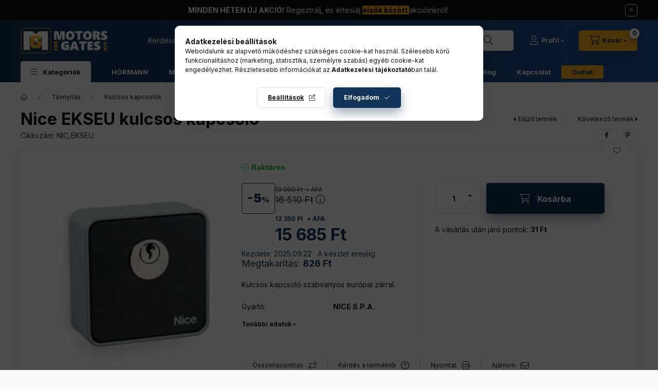

--- FILE ---
content_type: text/html; charset=UTF-8
request_url: https://kapumotorbolt.hu/Kulcsos-kapcsolo-EKSEU
body_size: 32769
content:
<!DOCTYPE html>
<html lang="hu" class="js-ajax-filter-box-checking-force js-ajax-product-list-checking">
    <head>
        <meta charset="utf-8">
<meta name="description" content="Nice EKSEU kulcsos kapcsoló, Kulcsos kapcsoló szabványos európai zárral.">
<meta name="robots" content="index, follow">
<meta http-equiv="X-UA-Compatible" content="IE=Edge">
<meta property="og:site_name" content="Kapumotor Bolt - Motors for Gates Kft." />
<meta property="og:title" content="Nice EKSEU kulcsos kapcsoló">
<meta property="og:description" content="Nice EKSEU kulcsos kapcsoló, Kulcsos kapcsoló szabványos európai zárral.">
<meta property="og:type" content="product">
<meta property="og:url" content="https://kapumotorbolt.hu/Kulcsos-kapcsolo-EKSEU">
<meta property="og:image" content="https://kapumotorbolt.hu/img/25187/NIC_EKSEU/NIC_EKSEU.webp">
<meta name="google-site-verification" content="google-site-verification=_Nt6KMDrb4HP_12rebph">
<meta name="theme-color" content="#ffcd05">
<meta name="msapplication-TileColor" content="#ffcd05">
<meta name="mobile-web-app-capable" content="yes">
<meta name="apple-mobile-web-app-capable" content="yes">
<meta name="MobileOptimized" content="320">
<meta name="HandheldFriendly" content="true">

<title>Nice EKSEU kulcsos kapcsoló</title>


<script>
var service_type="shop";
var shop_url_main="https://kapumotorbolt.hu";
var actual_lang="hu";
var money_len="0";
var money_thousend=" ";
var money_dec=",";
var shop_id=25187;
var unas_design_url="https:"+"/"+"/"+"kapumotorbolt.hu"+"/"+"!common_design"+"/"+"base"+"/"+"002400"+"/";
var unas_design_code='002400';
var unas_base_design_code='2400';
var unas_design_ver=4;
var unas_design_subver=3;
var unas_shop_url='https://kapumotorbolt.hu';
var responsive="yes";
var price_nullcut_disable=1;
var config_plus=new Array();
config_plus['product_tooltip']=1;
config_plus['cart_fly_id']="cart-box__fly-to-desktop";
config_plus['cart_refresh_force']="1";
config_plus['money_type']='Ft';
config_plus['money_type_display']='Ft';
config_plus['already_registered_email']=1;
config_plus['accessible_design']=true;
var lang_text=new Array();

var UNAS = UNAS || {};
UNAS.shop={"base_url":'https://kapumotorbolt.hu',"domain":'kapumotorbolt.hu',"username":'m4g.unas.hu',"id":25187,"lang":'hu',"currency_type":'Ft',"currency_code":'HUF',"currency_rate":'1',"currency_length":0,"base_currency_length":0,"canonical_url":'https://kapumotorbolt.hu/Kulcsos-kapcsolo-EKSEU'};
UNAS.design={"code":'002400',"page":'product_details'};
UNAS.api_auth="a8c9924fa9a7dbc85f40b20fc6ec8d60";
UNAS.customer={"email":'',"id":0,"group_id":0,"without_registration":0};
UNAS.customer["area_ids"]=[39207];
UNAS.shop["category_id"]="172827";
UNAS.shop["sku"]="NIC_EKSEU";
UNAS.shop["product_id"]="583389137";
UNAS.shop["only_private_customer_can_purchase"] = false;
 

UNAS.text = {
    "button_overlay_close": `Bezár`,
    "popup_window": `Felugró ablak`,
    "list": `lista`,
    "updating_in_progress": `frissítés folyamatban`,
    "updated": `frissítve`,
    "is_opened": `megnyitva`,
    "is_closed": `bezárva`,
    "deleted": `törölve`,
    "consent_granted": `hozzájárulás megadva`,
    "consent_rejected": `hozzájárulás elutasítva`,
    "field_is_incorrect": `mező hibás`,
    "error_title": `Hiba!`,
    "product_variants": `termék változatok`,
    "product_added_to_cart": `A termék a kosárba került`,
    "product_added_to_cart_with_qty_problem": `A termékből csak [qty_added_to_cart] [qty_unit] került kosárba`,
    "product_removed_from_cart": `A termék törölve a kosárból`,
    "reg_title_name": `Név`,
    "reg_title_company_name": `Cégnév`,
    "number_of_items_in_cart": `Kosárban lévő tételek száma`,
    "cart_is_empty": `A kosár üres`,
    "cart_updated": `A kosár frissült`,
    "mandatory": `Kötelező!`
};


UNAS.text["delete_from_compare"]= `Törlés összehasonlításból`;
UNAS.text["comparison"]= `Összehasonlítás`;

UNAS.text["delete_from_favourites"]= `Törlés a kedvencek közül`;
UNAS.text["add_to_favourites"]= `Kedvencekhez`;








window.lazySizesConfig=window.lazySizesConfig || {};
window.lazySizesConfig.loadMode=1;
window.lazySizesConfig.loadHidden=false;

window.dataLayer = window.dataLayer || [];
function gtag(){dataLayer.push(arguments)};
gtag('js', new Date());
</script>

<script src="https://kapumotorbolt.hu/!common_packages/jquery/jquery-3.2.1.js?mod_time=1683104288"></script>
<script src="https://kapumotorbolt.hu/!common_packages/jquery/plugins/migrate/migrate.js?mod_time=1683104288"></script>
<script src="https://kapumotorbolt.hu/!common_packages/jquery/plugins/tippy/popper-2.4.4.min.js?mod_time=1683104288"></script>
<script src="https://kapumotorbolt.hu/!common_packages/jquery/plugins/tippy/tippy-bundle.umd.min.js?mod_time=1683104288"></script>
<script src="https://kapumotorbolt.hu/!common_packages/jquery/plugins/tools/overlay/overlay.js?mod_time=1759905184"></script>
<script src="https://kapumotorbolt.hu/!common_packages/jquery/plugins/tools/toolbox/toolbox.expose.js?mod_time=1725518406"></script>
<script src="https://kapumotorbolt.hu/!common_packages/jquery/plugins/lazysizes/lazysizes.min.js?mod_time=1683104288"></script>
<script src="https://kapumotorbolt.hu/!common_packages/jquery/plugins/lazysizes/plugins/bgset/ls.bgset.min.js?mod_time=1753269494"></script>
<script src="https://kapumotorbolt.hu/!common_packages/jquery/own/shop_common/exploded/common.js?mod_time=1769410770"></script>
<script src="https://kapumotorbolt.hu/!common_packages/jquery/own/shop_common/exploded/common_overlay.js?mod_time=1759905184"></script>
<script src="https://kapumotorbolt.hu/!common_packages/jquery/own/shop_common/exploded/common_shop_popup.js?mod_time=1759905184"></script>
<script src="https://kapumotorbolt.hu/!common_packages/jquery/own/shop_common/exploded/function_accessibility_focus.js?mod_time=1759905184"></script>
<script src="https://kapumotorbolt.hu/!common_packages/jquery/own/shop_common/exploded/page_product_details.js?mod_time=1751447088"></script>
<script src="https://kapumotorbolt.hu/!common_packages/jquery/own/shop_common/exploded/function_favourites.js?mod_time=1725525526"></script>
<script src="https://kapumotorbolt.hu/!common_packages/jquery/own/shop_common/exploded/function_compare.js?mod_time=1751447088"></script>
<script src="https://kapumotorbolt.hu/!common_packages/jquery/own/shop_common/exploded/function_recommend.js?mod_time=1751447088"></script>
<script src="https://kapumotorbolt.hu/!common_packages/jquery/own/shop_common/exploded/function_product_print.js?mod_time=1725525526"></script>
<script src="https://kapumotorbolt.hu/!common_packages/jquery/own/shop_common/exploded/function_accessibility_status.js?mod_time=1764233415"></script>
<script src="https://kapumotorbolt.hu/!common_packages/jquery/plugins/hoverintent/hoverintent.js?mod_time=1683104288"></script>
<script src="https://kapumotorbolt.hu/!common_packages/jquery/own/shop_tooltip/shop_tooltip.js?mod_time=1759905184"></script>
<script src="https://kapumotorbolt.hu/!common_design/base/002400/main.js?mod_time=1764233415"></script>
<script src="https://kapumotorbolt.hu/!common_packages/jquery/plugins/flickity/v3/flickity.pkgd.min.js?mod_time=1759905184"></script>
<script src="https://kapumotorbolt.hu/!common_packages/jquery/plugins/toastr/toastr.min.js?mod_time=1683104288"></script>

<link href="https://kapumotorbolt.hu/temp/shop_25187_90704b0994e9eb3647f262de61a53e07.css?mod_time=1769515943" rel="stylesheet" type="text/css">

<link href="https://kapumotorbolt.hu/Kulcsos-kapcsolo-EKSEU" rel="canonical">
<link rel="apple-touch-icon" href="https://kapumotorbolt.hu/shop_ordered/25187/pic/favicon/favicon-72x72.png" sizes="72x72">
<link rel="apple-touch-icon" href="https://kapumotorbolt.hu/shop_ordered/25187/pic/favicon/favicon-114x114.png" sizes="114x114">
<link rel="apple-touch-icon" href="https://kapumotorbolt.hu/shop_ordered/25187/pic/favicon/favicon-152x152.png" sizes="152x152">
<link rel="apple-touch-icon" href="https://kapumotorbolt.hu/shop_ordered/25187/pic/favicon/favicon-167x167.png" sizes="167x167">
<link rel="apple-touch-icon" href="https://kapumotorbolt.hu/shop_ordered/25187/pic/favicon/favicon-180x180.png" sizes="180x180">
<link rel="apple-touch-icon" href="https://kapumotorbolt.hu/shop_ordered/25187/pic/favicon/apple-touch-icon.png">
<link id="favicon-16x16" rel="icon" type="image/png" href="https://kapumotorbolt.hu/shop_ordered/25187/pic/favicon/favicon-16x16.png" sizes="16x16">
<link id="favicon-32x32" rel="icon" type="image/png" href="https://kapumotorbolt.hu/shop_ordered/25187/pic/favicon/favicon-32x32.png" sizes="32x32">
<link id="favicon-96x96" rel="icon" type="image/png" href="https://kapumotorbolt.hu/shop_ordered/25187/pic/favicon/favicon-96x96.png" sizes="96x96">
<link id="favicon-192x192" rel="icon" type="image/png" href="https://kapumotorbolt.hu/shop_ordered/25187/pic/favicon/android-chrome-192x192.png" sizes="192x192">
<script>
        var google_consent=1;
    
        gtag('consent', 'default', {
           'ad_storage': 'denied',
           'ad_user_data': 'denied',
           'ad_personalization': 'denied',
           'analytics_storage': 'denied',
           'functionality_storage': 'denied',
           'personalization_storage': 'denied',
           'security_storage': 'granted'
        });

    
        gtag('consent', 'update', {
           'ad_storage': 'denied',
           'ad_user_data': 'denied',
           'ad_personalization': 'denied',
           'analytics_storage': 'denied',
           'functionality_storage': 'denied',
           'personalization_storage': 'denied',
           'security_storage': 'granted'
        });

        </script>
    <script async src="https://www.googletagmanager.com/gtag/js?id=G-N9S5Y92Y0R"></script>    <script>
    gtag('config', 'G-N9S5Y92Y0R');

          gtag('config', 'UA-269239562-1');
                </script>
        <script>
    var google_analytics=1;

                gtag('event', 'view_item', {
              "currency": "HUF",
              "value": '15685',
              "items": [
                  {
                      "item_id": "NIC_EKSEU",
                      "item_name": "Nice EKSEU kulcsos kapcsoló",
                      "item_category": "Távnyitás/Kulcsos kapcsolók",
                      "price": '15685'
                  }
              ],
              'non_interaction': true
            });
               </script>
           <script>
        gtag('config', 'AW-10981605710',{'allow_enhanced_conversions':true});
                </script>
            <script>
        var google_ads=1;

                gtag('event','remarketing', {
            'ecomm_pagetype': 'product',
            'ecomm_prodid': ["NIC_EKSEU"],
            'ecomm_totalvalue': 15685        });
            </script>
    
    <script>
    var facebook_pixel=1;
    /* <![CDATA[ */
        !function(f,b,e,v,n,t,s){if(f.fbq)return;n=f.fbq=function(){n.callMethod?
            n.callMethod.apply(n,arguments):n.queue.push(arguments)};if(!f._fbq)f._fbq=n;
            n.push=n;n.loaded=!0;n.version='2.0';n.queue=[];t=b.createElement(e);t.async=!0;
            t.src=v;s=b.getElementsByTagName(e)[0];s.parentNode.insertBefore(t,s)}(window,
                document,'script','//connect.facebook.net/en_US/fbevents.js');

        fbq('init', '6341875239233700');
                fbq('track', 'PageView', {}, {eventID:'PageView.aXmccGsCrsCW4osxwcqe8wAAYbY'});
        
        fbq('track', 'ViewContent', {
            content_name: 'Nice EKSEU kulcsos kapcsoló',
            content_category: 'Távnyitás > Kulcsos kapcsolók',
            content_ids: ['NIC_EKSEU'],
            contents: [{'id': 'NIC_EKSEU', 'quantity': '1'}],
            content_type: 'product',
            value: 15684.5,
            currency: 'HUF'
        }, {eventID:'ViewContent.aXmccGsCrsCW4osxwcqe8wAAYbY'});

        
        $(document).ready(function() {
            $(document).on("addToCart", function(event, product_array){
                facebook_event('AddToCart',{
					content_name: product_array.name,
					content_category: product_array.category,
					content_ids: [product_array.sku],
					contents: [{'id': product_array.sku, 'quantity': product_array.qty}],
					content_type: 'product',
					value: product_array.price,
					currency: 'HUF'
				}, {eventID:'AddToCart.' + product_array.event_id});
            });

            $(document).on("addToFavourites", function(event, product_array){
                facebook_event('AddToWishlist', {
                    content_ids: [product_array.sku],
                    content_type: 'product'
                }, {eventID:'AddToFavourites.' + product_array.event_id});
            });
        });

    /* ]]> */
    </script>

<script>

      
    let script = document.createElement("script");
    script.type = 'module';
    script.src ='https://widget.molin.ai/shop-ai.js?w=r050n77w';
    document.head.append(script);
    
    

</script>


<!-- Google tag (gtag.js) -->
<script async src="https://www.googletagmanager.com/gtag/js?id=G-N9S5Y92Y0R"></script>
<script>
  window.dataLayer = window.dataLayer || [];
  function gtag(){dataLayer.push(arguments);}
  gtag('js', new Date());

  gtag('config', 'G-N9S5Y92Y0R');
</script>



<script src="https://cdn.weglot.com/weglot.min.js"></script>
<script>
    Weglot.initialize({
        api_key: 'wg_ac69e959cd899fbb374bb44a5fe9bd479'
    });
</script>


        <meta content="width=device-width, initial-scale=1.0" name="viewport" />
        <link rel="preconnect" href="https://fonts.gstatic.com">
        <link rel="preload" href="https://fonts.googleapis.com/css2?family=Inter:wght@400;700;900&display=swap" as="style" />
        <link rel="stylesheet" href="https://fonts.googleapis.com/css2?family=Inter:wght@400;700;900&display=swap" media="print" onload="this.media='all'">
        <noscript>
            <link rel="stylesheet" href="https://fonts.googleapis.com/css2?family=Inter:wght@400;700;900&display=swap" />
        </noscript>
        <link rel="preload" href="https://kapumotorbolt.hu/!common_design/own/fonts/2400/customicons/custom-icons.css" as="style">
        <link rel="stylesheet" href="https://kapumotorbolt.hu/!common_design/own/fonts/2400/customicons/custom-icons.css" media="print" onload="this.media='all'">
        <noscript>
            <link rel="stylesheet" href="https://kapumotorbolt.hu/!common_design/own/fonts/2400/customicons/custom-icons.css" />
        </noscript>
        
        
        
        
        

        
        
        
        <link rel="preload" fetchpriority="high"
      imagesizes="(max-width: 519.98px) 96.2vw,500px"
      imagesrcset="https://kapumotorbolt.hu/img/25187/NIC_EKSEU/500x500/NIC_EKSEU.webp?time=1677569545 500w"
      href="https://kapumotorbolt.hu/img/25187/NIC_EKSEU/500x500/NIC_EKSEU.webp?time=1677569545" as="image"
>
        
        
    </head>


                
                
    
    
    
    
    
    
    
    
    
    
                     
    
    
    
    
    <body class='design_ver4 design_subver1 design_subver2 design_subver3' id="ud_shop_artdet">
    
    <div id="image_to_cart" style="display:none; position:absolute; z-index:100000;"></div>
<div class="overlay_common overlay_warning" id="overlay_cart_add"></div>
<script>$(document).ready(function(){ overlay_init("cart_add",{"onBeforeLoad":false}); });</script>
<div id="overlay_login_outer"></div>	
	<script>
	$(document).ready(function(){
	    var login_redir_init="";

		$("#overlay_login_outer").overlay({
			onBeforeLoad: function() {
                var login_redir_temp=login_redir_init;
                if (login_redir_act!="") {
                    login_redir_temp=login_redir_act;
                    login_redir_act="";
                }

				                    var temp_href="https://kapumotorbolt.hu/shop_login.php";
                    if (login_redir_temp!="") temp_href=temp_href+"?login_redir="+encodeURIComponent(login_redir_temp);
					location.href=temp_href;
								},
			top: 50,
						closeOnClick: (config_plus['overlay_close_on_click_forced'] === 1),
			onClose: function(event, overlayIndex) {
				$("#login_redir").val("");
			},
			load: false
		});
		
			});
	function overlay_login() {
		$(document).ready(function(){
			$("#overlay_login_outer").overlay().load();
		});
	}
	function overlay_login_remind() {
        if (unas_design_ver >= 5) {
            $("#overlay_remind").overlay().load();
        } else {
            $(document).ready(function () {
                $("#overlay_login_outer").overlay().close();
                setTimeout('$("#overlay_remind").overlay().load();', 250);
            });
        }
	}

    var login_redir_act="";
    function overlay_login_redir(redir) {
        login_redir_act=redir;
        $("#overlay_login_outer").overlay().load();
    }
	</script>  
	<div class="overlay_common overlay_info" id="overlay_remind"></div>
<script>$(document).ready(function(){ overlay_init("remind",[]); });</script>

	<script>
    	function overlay_login_error_remind() {
		$(document).ready(function(){
			load_login=0;
			$("#overlay_error").overlay().close();
			setTimeout('$("#overlay_remind").overlay().load();', 250);	
		});
	}
	</script>  
	<div class="overlay_common overlay_info" id="overlay_newsletter"></div>
<script>$(document).ready(function(){ overlay_init("newsletter",[]); });</script>

<script>
function overlay_newsletter() {
    $(document).ready(function(){
        $("#overlay_newsletter").overlay().load();
    });
}
</script>
<div class="overlay_common overlay_error" id="overlay_script"></div>
<script>$(document).ready(function(){ overlay_init("script",[]); });</script>
<style> .grecaptcha-badge { display: none !important; } </style>     <script>
    $(document).ready(function() {
        $.ajax({
            type: "GET",
            url: "https://kapumotorbolt.hu/shop_ajax/ajax_stat.php",
            data: {master_shop_id:"25187",get_ajax:"1"}
        });
    });
    </script>
    

    
    <div id="container" class="page_shop_artdet_NIC_EKSEU readmore-v2
js-ajax-filter-box-checking filter-not-exists filter-box-in-sidebar nav-position-bottom header-will-fixed fixed-cart-on-artdet">
                        <div class="js-element nanobar js-nanobar" data-element-name="header_text_section_1" role="region" aria-label="nanobar">
        <div class="container">
            <div class="header_text_section_1 nanobar__inner">
                                    <p><b>MINDEN HÉTEN ÚJ AKCIÓ!</b> <a href="https://kapumotorbolt.hu/shop_reg.php?no_reg=0">Regisztrálj, és értesülj <span style="color: #000000; background-color: #f6ae1e;"><strong>elsők között </strong></span>akcióinkról! </a></p>
                                <button type="button" class="btn btn-close nanobar__btn-close" onclick="closeNanobar(this,'header_text_section_1_hide','session','--nanobar-height');" aria-label="Bezár" title="Bezár"></button>
            </div>
        </div>
    </div>
    <script>
        window.addEventListener("DOMContentLoaded", function() {
            root.style.setProperty('--nanobar-height', getHeight($(".js-nanobar")) + "px");
        });
    </script>
    
                        <header class="header header--mobile py-3 px-4 d-flex justify-content-center d-sm-none position-relative has-tel">
                <div id="header_logo_img2" class="js-element header_logo logo" data-element-name="header_logo">
        <div class="header_logo-img-container">
            <div class="header_logo-img-wrapper">
                                                <a class="has-img" href="https://kapumotorbolt.hu/">                    <picture>
                                                <source srcset="https://kapumotorbolt.hu/!common_design/custom/m4g.unas.hu/element/layout_hu_header_logo-400x120_1_default.png?time=1744013821 1x, https://kapumotorbolt.hu/!common_design/custom/m4g.unas.hu/element/layout_hu_header_logo-400x120_1_default_retina.png?time=1744013821 2x" />
                        <img                              width="188" height="56"
                                                          src="https://kapumotorbolt.hu/!common_design/custom/m4g.unas.hu/element/layout_hu_header_logo-400x120_1_default.png?time=1744013821"                             
                             alt="Motors for Gates Kft. | kapumotorbolt.hu                        "/>
                    </picture>
                    </a>                                        </div>
        </div>
    </div>

                        <div class="js-element header_text_section_2 d-sm-none" data-element-name="header_text_section_2">
            <div class="header_text_section_2-slide slide-1"><p><span style="color: #f6ae1e;"><span style="color: #ffffff;"><span style="color: #ffffff;">Kérdésed van? Segítünk!</span> </span></span><strong><span style="color: #f6ae1e;"><a href="tel:+3623880868" style="color: #f6ae1e;">+3623880868</a></span></strong><span style="color: #ff0000;"><strong><span style="color: #ffffff;"></span></strong></span></p></div>
    </div>

        
        </header>
        <header id="header--desktop" class="header header--desktop d-none d-sm-block js-header js-header-fixed">
            <div class="header-inner js-header-inner">
                <div class="header__top">
                    <div class="container">
                        <div class="header__top-inner">
                            <div class="row no-gutters gutters-md-10 justify-content-center align-items-center">
                                <div class="header__top-left col col-xl-auto">
                                    <div class="header__left-inner d-flex align-items-center">
                                                                                <div class="nav-link--products-placeholder-on-fixed-header burger btn">
                                            <span class="burger__lines">
                                                <span class="burger__line"></span>
                                                <span class="burger__line"></span>
                                                <span class="burger__line"></span>
                                            </span>
                                            <span class="burger__text dropdown__btn-text">
                                                Kategóriák
                                            </span>
                                        </div>
                                        <button type="button" class="hamburger-box__dropdown-btn burger btn dropdown__btn d-lg-none" id="hamburger-box__dropdown-btn2"
                                                aria-label="Kategóriák" aria-haspopup="dialog" aria-expanded="false" aria-controls="hamburger-box__dropdown"
                                                data-btn-for="#hamburger-box__dropdown"
                                        >
                                            <span class="burger__lines">
                                              <span class="burger__line"></span>
                                              <span class="burger__line"></span>
                                              <span class="burger__line"></span>
                                            </span>
                                            <span class="burger__text dropdown__btn-text">
                                              Kategóriák
                                            </span>
                                        </button>
                                                                                    <div id="header_logo_img" class="js-element header_logo logo" data-element-name="header_logo">
        <div class="header_logo-img-container">
            <div class="header_logo-img-wrapper">
                                                <a class="has-img" href="https://kapumotorbolt.hu/">                    <picture>
                                                <source srcset="https://kapumotorbolt.hu/!common_design/custom/m4g.unas.hu/element/layout_hu_header_logo-400x120_1_default.png?time=1744013821 1x, https://kapumotorbolt.hu/!common_design/custom/m4g.unas.hu/element/layout_hu_header_logo-400x120_1_default_retina.png?time=1744013821 2x" />
                        <img                              width="188" height="56"
                                                          src="https://kapumotorbolt.hu/!common_design/custom/m4g.unas.hu/element/layout_hu_header_logo-400x120_1_default.png?time=1744013821"                             
                             alt="Motors for Gates Kft. | kapumotorbolt.hu                        "/>
                    </picture>
                    </a>                                        </div>
        </div>
    </div>

                                        <div class="js-element header_text_section_2" data-element-name="header_text_section_2">
            <div class="header_text_section_2-slide slide-1"><p><span style="color: #f6ae1e;"><span style="color: #ffffff;"><span style="color: #ffffff;">Kérdésed van? Segítünk!</span> </span></span><strong><span style="color: #f6ae1e;"><a href="tel:+3623880868" style="color: #f6ae1e;">+3623880868</a></span></strong><span style="color: #ff0000;"><strong><span style="color: #ffffff;"></span></strong></span></p></div>
    </div>

                                    </div>
                                </div>
                                <div class="header__top-right col-auto col-xl d-flex justify-content-end align-items-center">
                                    <button class="search-box__dropdown-btn btn dropdown__btn d-xl-none" id="#search-box__dropdown-btn2"
                                            aria-label="Keresés" aria-haspopup="dialog" aria-expanded="false" aria-controls="search-box__dropdown2"
                                            type="button" data-btn-for="#search-box__dropdown2"
                                    >
                                        <span class="search-box__dropdown-btn-icon dropdown__btn-icon icon--search"></span>
                                        <span class="search-box__text dropdown__btn-text">Keresés</span>
                                    </button>
                                    <div class="search-box__dropdown dropdown__content dropdown__content-till-lg" id="search-box__dropdown2" data-content-for="#search-box__dropdown-btn2" data-content-direction="full">
                                        <span class="dropdown__caret"></span>
                                        <button class="dropdown__btn-close search-box__dropdown__btn-close btn btn-close" type="button" aria-label="Bezár"></button>
                                        <div class="dropdown__content-inner search-box__inner position-relative js-search browser-is-chrome search-smart-enabled"
     id="box_search_content2">
    <form name="form_include_search2" id="form_include_search2" action="https://kapumotorbolt.hu/shop_search.php" method="get">
    <div class="search-box__form-inner d-flex flex-column">
        <div class="form-group box-search-group mb-0 js-search-smart-insert-after-here">
            <input data-stay-visible-breakpoint="1280" id="box_search_input2" class="search-box__input ac_input js-search-input form-control"
                   name="search" pattern=".{3,100}" aria-label="Keresés" title="Hosszabb kereső kifejezést írjon be!"
                   placeholder="Keresés" type="search" maxlength="100" autocomplete="off" required                   role="combobox" aria-autocomplete="list" aria-expanded="false"
                                      aria-controls="search-smart-suggestions search-smart-actual-query search-smart-categories search-smart-contents search-smart-products"
                               >
            <div class="search-box__search-btn-outer input-group-append" title="Keresés">
                <button class="btn search-box__search-btn" aria-label="Keresés">
                    <span class="search-box__search-btn-icon icon--search"></span>
                </button>
            </div>
            <div class="search__loading">
                <div class="loading-spinner--small"></div>
            </div>
        </div>
        <div class="ac_results2">
            <span class="ac_result__caret"></span>
        </div>
    </div>
    </form>
</div>

                                    </div>
                                                                                <button class="profile__dropdown-btn js-profile-btn btn dropdown__btn" id="profile__dropdown-btn2" type="button"
            data-orders="https://kapumotorbolt.hu/shop_order_track.php" data-btn-for="#profile__dropdown"
            aria-label="Profil" aria-haspopup="dialog" aria-expanded="false" aria-controls="profile__dropdown"
    >
        <span class="profile__dropdown-btn-icon dropdown__btn-icon icon--user"></span>
        <span class="profile__text dropdown__btn-text">Profil</span>
            </button>
    
    
                                    <button id="cart-box__fly-to-desktop" class="cart-box__dropdown-btn btn dropdown__btn js-cart-box-loaded-by-ajax"
                                            aria-label="Kosár megtekintése" aria-describedby="box_cart_content" aria-haspopup="dialog" aria-expanded="false" aria-controls="cart-box__dropdown"
                                            type="button" data-btn-for="#cart-box__dropdown"                                    >
                                        <span class="cart-box__dropdown-btn-icon dropdown__btn-icon icon--cart"></span>
                                        <span class="cart-box__text dropdown__btn-text">Kosár</span>
                                        <span class="bubble cart-box__bubble">-</span>
                                    </button>
                                </div>
                            </div>
                        </div>
                    </div>
                </div>
                                <div class="header__bottom">
                    <div class="container">
                        <nav class="navbar d-none d-lg-flex navbar-expand navbar-light align-items-stretch">
                                                        <ul id="nav--cat" class="nav nav--cat js-navbar-nav">
                                <li class="nav-item dropdown nav--main nav-item--products">
                                    <a class="nav-link nav-link--products burger d-lg-flex" href="#" onclick="event.preventDefault();" role="button" data-text="Kategóriák" data-toggle="dropdown"
                                       aria-label="Kategóriák" aria-haspopup="dialog" aria-controls="dropdown-cat"
                                        aria-expanded="false"                                    >
                                        <span class="burger__lines">
                                            <span class="burger__line"></span>
                                            <span class="burger__line"></span>
                                            <span class="burger__line"></span>
                                        </span>
                                        <span class="burger__text dropdown__btn-text">
                                            Kategóriák
                                        </span>
                                    </a>
                                    <div id="dropdown-cat" class="dropdown-menu d-none d-block clearfix dropdown--cat with-avoid-breaking-megasubmenu dropdown--level-0">
                                                    <ul class="nav-list--0" aria-label="Kategóriák">
            <li id="nav-item-525903" class="nav-item js-nav-item-525903">
                        <a class="nav-link" href="https://kapumotorbolt.hu/MFGUJDONSAGOK"               aria-label="ÚJDONSÁGOK! kategória"
                           >
                                            <span class="nav-link__text">
                    ÚJDONSÁGOK!                </span>
            </a>
                    </li>
            <li id="nav-item-501800" class="nav-item js-nav-item-501800">
                        <a class="nav-link" href="https://kapumotorbolt.hu/aktualis-akciok"               aria-label="AKCIÓK kategória"
                           >
                                            <span class="nav-link__text">
                    AKCIÓK                </span>
            </a>
                    </li>
            <li id="nav-item-857197" class="nav-item js-nav-item-857197">
                        <a class="nav-link" href="https://kapumotorbolt.hu/kapuk"               aria-label="Garázskapuk, gyorskapuk, redőnykapuk kategória"
                           >
                                            <span class="nav-link__text">
                    Garázskapuk, gyorskapuk, redőnykapuk                </span>
            </a>
                    </li>
            <li id="nav-item-705160" class="nav-item js-nav-item-705160">
                        <a class="nav-link" href="https://kapumotorbolt.hu/kapunyito-motorok"               aria-label="Kapunyitó motorok kategória"
                           >
                                            <span class="nav-link__text">
                    Kapunyitó motorok                </span>
            </a>
                    </li>
            <li id="nav-item-875763" class="nav-item js-nav-item-875763">
                        <a class="nav-link" href="https://kapumotorbolt.hu/tavnyitas"               aria-label="Távnyitás kategória"
                           >
                                            <span class="nav-link__text">
                    Távnyitás                </span>
            </a>
                    </li>
            <li id="nav-item-226050" class="nav-item js-nav-item-226050">
                        <a class="nav-link" href="https://kapumotorbolt.hu/kapuvasalatok-2"               aria-label="Kapuvasalatok, kertkapuk, kiskapuk kategória"
                           >
                                            <span class="nav-link__text">
                    Kapuvasalatok, kertkapuk, kiskapuk                </span>
            </a>
                    </li>
            <li id="nav-item-487279" class="nav-item js-nav-item-487279">
                        <a class="nav-link" href="https://kapumotorbolt.hu/Sorompok"               aria-label="Sorompók kategória"
                           >
                                            <span class="nav-link__text">
                    Sorompók                </span>
            </a>
                    </li>
            <li id="nav-item-285125" class="nav-item js-nav-item-285125">
                        <a class="nav-link" href="https://kapumotorbolt.hu/kaputechnikai-kiegeszitok"               aria-label="Kaputechnikai kiegészítők kategória"
                           >
                                            <span class="nav-link__text">
                    Kaputechnikai kiegészítők                </span>
            </a>
                    </li>
            <li id="nav-item-327883" class="nav-item js-nav-item-327883">
                        <a class="nav-link" href="https://kapumotorbolt.hu/ipari-termekek"               aria-label="Ipari termékek kategória"
                           >
                                            <span class="nav-link__text">
                    Ipari termékek                </span>
            </a>
                    </li>
            <li id="nav-item-834876" class="nav-item js-nav-item-834876">
                        <a class="nav-link" href="https://kapumotorbolt.hu/arnyekolastechnika"               aria-label="Árnyékolástechnika kategória"
                           >
                                            <span class="nav-link__text">
                    Árnyékolástechnika                </span>
            </a>
                    </li>
            <li id="nav-item-926353" class="nav-item js-nav-item-926353">
                        <a class="nav-link" href="https://kapumotorbolt.hu/biztonsagtechnika"               aria-label="Biztonságtechnika kategória"
                           >
                                            <span class="nav-link__text">
                    Biztonságtechnika                </span>
            </a>
                    </li>
            <li id="nav-item-140581" class="nav-item js-nav-item-140581">
                        <a class="nav-link" href="https://kapumotorbolt.hu/okos-otthon"               aria-label="Okos otthon kategória"
                           >
                                            <span class="nav-link__text">
                    Okos otthon                </span>
            </a>
                    </li>
            <li id="nav-item-186228" class="nav-item js-nav-item-186228">
                        <a class="nav-link" href="https://kapumotorbolt.hu/plisze-szunyoghalo"               aria-label="Pliszé szúnyogháló kategória"
                           >
                                            <span class="nav-link__text">
                    Pliszé szúnyogháló                </span>
            </a>
                    </li>
            <li id="nav-item-449915" class="nav-item js-nav-item-449915">
                        <a class="nav-link" href="https://kapumotorbolt.hu/Kerti-tarolok"               aria-label="Kerti tárolók kategória"
                           >
                                            <span class="nav-link__text">
                    Kerti tárolók                </span>
            </a>
                    </li>
            <li id="nav-item-776453" class="nav-item js-nav-item-776453">
                        <a class="nav-link" href="https://kapumotorbolt.hu/Ajtok"               aria-label="Ajtók kategória"
                           >
                                            <span class="nav-link__text">
                    Ajtók                </span>
            </a>
                    </li>
        </ul>

    
                                    </div>
                                </li>
                            </ul>
                                                                                                                    
    <ul aria-label="Menüpontok" id="nav--menu" class="nav nav--menu js-navbar-nav">
                <li class="nav-item nav--main js-nav-item-524094">
                        <a class="nav-link" href="https://kapumotorbolt.hu/Hormann" >
                            HÖRMANN
            </a>
                    </li>
                <li class="nav-item nav--main js-nav-item-584896">
                        <a class="nav-link" href="https://kapumotorbolt.hu/Markaink" >
                            Márkáink
            </a>
                    </li>
                <li class="nav-item nav--main js-nav-item-756467">
                        <a class="nav-link" href="https://kapumotorbolt.hu/rolunk" >
                            Rólunk
            </a>
                    </li>
                <li class="nav-item dropdown nav--main js-nav-item-639604">
                        <a class="nav-link dropdown-toggle" href="#" role="button" data-toggle="dropdown" aria-haspopup="true" aria-expanded="false">
                            Kalkulátorok
            </a>
                                                
    <ul aria-label="Kalkulátorok menüpont" class="dropdown-menu dropdown--menu dropdown-level--1">
                <li class="nav-item js-nav-item-336883">
                        <a class="dropdown-item" href="http://ttk.hoermann.com/camosHtml5Client/cH5S/run?-AppName=TTK_DealerProd%20-TokenGUID=B845A69EB1122A41BA5C56ED781E6741%20-ProductType=PK%20" target="_blank" >
                            Hörmann termékkalkulátor
            </a>
                    </li>
                <li class="nav-item js-nav-item-769173">
                        <a class="dropdown-item" href="#" >
                            Krispol garázskapu kalkulátor (HAMAROSAN!)
            </a>
                    </li>
            </ul>

                    </li>
                <li class="nav-item nav--main js-nav-item-886407">
                        <a class="nav-link" href="https://kapumotorbolt.hu/kepzesek" >
                            Képzések
            </a>
                    </li>
                <li class="nav-item nav--main js-nav-item-306117">
                        <a class="nav-link" href="https://kapumotorbolt.hu/telepito-partnereink" >
                            Telepítő partnereink
            </a>
                    </li>
                <li class="nav-item nav--main js-nav-item-930300">
                        <a class="nav-link" href="https://kapumotorbolt.hu/blog" >
                            Blog
            </a>
                    </li>
                <li class="nav-item nav--main js-nav-item-241217">
                        <a class="nav-link" href="https://kapumotorbolt.hu/shop_contact.php" >
                            Kapcsolat
            </a>
                    </li>
                <li class="nav-item nav--main js-nav-item-239331">
                        <a class="nav-link" href="https://kapumotorbolt.hu/Outlet" >
                            Outlet
            </a>
                    </li>
            </ul>

    
                                                    </nav>
                        <script>
    let addOverflowHidden = function() {
        $('.hamburger-box__dropdown-inner').addClass('overflow-hidden');
    }
    function scrollToBreadcrumb() {
        scrollToElement({ element: '.nav-list-breadcrumb', offset: getVisibleDistanceTillHeaderBottom(), scrollIn: '.hamburger-box__dropdown-inner', container: '.hamburger-box__dropdown-inner', duration: 0, callback: addOverflowHidden });
    }

    function setHamburgerBoxHeight(height) {
        $('.hamburger-box__dropdown').css('height', height + 80);
    }

    let mobileMenuScrollData = [];

    function handleSub2(thisOpenBtn, id, ajaxUrl) {
        let navItem = $('#nav-item-'+id+'--m');
        let openBtn = $(thisOpenBtn);
        let $thisScrollableNavList = navItem.closest('.nav-list-mobile');
        let thisNavListLevel = $thisScrollableNavList.data("level");

        if ( thisNavListLevel == 0 ) {
            $thisScrollableNavList = navItem.closest('.hamburger-box__dropdown-inner');
        }
        mobileMenuScrollData["level_" + thisNavListLevel + "_position"] = $thisScrollableNavList.scrollTop();
        mobileMenuScrollData["level_" + thisNavListLevel + "_element"] = $thisScrollableNavList;

        if (!navItem.hasClass('ajax-loading')) {
            if (catSubOpen2(openBtn, navItem)) {
                if (ajaxUrl) {
                    if (!navItem.hasClass('ajax-loaded')) {
                        catSubLoad2(navItem, ajaxUrl);
                    } else {
                        scrollToBreadcrumb();
                    }
                } else {
                    scrollToBreadcrumb();
                }
            }
        }
    }
    function catSubOpen2(openBtn,navItem) {
        let thisSubMenu = navItem.find('.nav-list-menu--sub').first();
        let thisParentMenu = navItem.closest('.nav-list-menu');
        thisParentMenu.addClass('hidden');

        if (navItem.hasClass('show')) {
            openBtn.attr('aria-expanded','false');
            navItem.removeClass('show');
            thisSubMenu.removeClass('show');
        } else {
            openBtn.attr('aria-expanded','true');
            navItem.addClass('show');
            thisSubMenu.addClass('show');
            if (window.matchMedia('(min-width: 576px) and (max-width: 1259.8px )').matches) {
                let thisSubMenuHeight = thisSubMenu.outerHeight();
                if (thisSubMenuHeight > 0) {
                    setHamburgerBoxHeight(thisSubMenuHeight);
                }
            }
        }
        return true;
    }
    function catSubLoad2(navItem, ajaxUrl){
        let thisSubMenu = $('.nav-list-menu--sub', navItem);
        $.ajax({
            type: 'GET',
            url: ajaxUrl,
            beforeSend: function(){
                navItem.addClass('ajax-loading');
                setTimeout(function (){
                    if (!navItem.hasClass('ajax-loaded')) {
                        navItem.addClass('ajax-loader');
                        thisSubMenu.addClass('loading');
                    }
                }, 150);
            },
            success:function(data){
                thisSubMenu.html(data);
                $(document).trigger("ajaxCatSubLoaded");

                let thisParentMenu = navItem.closest('.nav-list-menu');
                let thisParentBreadcrumb = thisParentMenu.find('> .nav-list-breadcrumb');

                /* ha már van a szülőnek breadcrumbja, akkor azt hozzáfűzzük a gyerekhez betöltéskor */
                if (thisParentBreadcrumb.length > 0) {
                    let thisParentLink = thisParentBreadcrumb.find('.nav-list-parent-link').clone();
                    let thisSubMenuParentLink = thisSubMenu.find('.nav-list-parent-link');
                    thisParentLink.insertBefore(thisSubMenuParentLink);
                }

                navItem.removeClass('ajax-loading ajax-loader').addClass('ajax-loaded');
                thisSubMenu.removeClass('loading');
                if (window.matchMedia('(min-width: 576px) and (max-width: 1259.8px )').matches) {
                    let thisSubMenuHeight = thisSubMenu.outerHeight();
                    setHamburgerBoxHeight(thisSubMenuHeight);
                }
                scrollToBreadcrumb();
            }
        });
    }
    function catBack(thisBtn) {
        let thisCatLevel = $(thisBtn).closest('.nav-list-menu--sub');
        let thisParentItem = $(thisBtn).closest('.nav-item.show');
        let thisParentMenu = thisParentItem.closest('.nav-list-menu');

        if ( $(thisBtn).data("belongs-to-level") == 0 ) {
            mobileMenuScrollData["level_0_element"].animate({ scrollTop: mobileMenuScrollData["level_0_position"] }, 0, function() {});
        }

        if (window.matchMedia('(min-width: 576px) and (max-width: 1259.8px )').matches) {
            let thisParentMenuHeight = 0;
            if ( thisParentItem.parent('ul').hasClass('nav-list-mobile--0') ) {
                let sumHeight = 0;
                $( thisParentItem.closest('.hamburger-box__dropdown-nav-lists-wrapper').children() ).each(function() {
                    sumHeight+= $(this).outerHeight(true);
                });
                thisParentMenuHeight = sumHeight;
            } else {
                thisParentMenuHeight = thisParentMenu.outerHeight();
            }
            setHamburgerBoxHeight(thisParentMenuHeight);
        }
        if ( thisParentItem.parent('ul').hasClass('nav-list-mobile--0') ) {
            $('.hamburger-box__dropdown-inner').removeClass('overflow-hidden');
        }
        thisParentMenu.removeClass('hidden');
        thisCatLevel.removeClass('show');
        thisParentItem.removeClass('show');
        thisParentItem.find('.nav-button').attr('aria-expanded','false');
        return true;
    }

    function handleSub($id, $ajaxUrl) {
        let $navItem = $('#nav-item-'+$id);

        if (!$navItem.hasClass('ajax-loading')) {
            if (catSubOpen($navItem)) {
                if (!$navItem.hasClass('ajax-loaded')) {
                    catSubLoad($id, $ajaxUrl);
                }
            }
        }
    }

    function catSubOpen($navItem) {
        handleCloseDropdowns();
        let thisNavLink = $navItem.find('> .nav-link');
        let thisNavItem = thisNavLink.parent();
        let thisNavbarNav = $('.js-navbar-nav');
        let thisDropdownMenu = thisNavItem.find('.dropdown-menu').first();

        /*remove is-opened class form the rest menus (cat+plus)*/
        thisNavbarNav.find('.show').not(thisNavItem).not('.nav-item--products').not('.dropdown--cat').removeClass('show');

        /* check handler exists */
        let existingHandler = thisNavItem.data('keydownHandler');

        /* is has, off it */
        if (existingHandler) {
            thisNavItem.off('keydown', existingHandler);
        }

        const focusExitHandler = function(e) {
            if (e.key === "Escape") {
                handleCloseDropdownCat(false,{
                    reason: 'escape',
                    element: thisNavItem,
                    handler: focusExitHandler
                });
            }
        }

        if (thisNavItem.hasClass('show')) {
            thisNavLink.attr('aria-expanded','false');
            thisNavItem.removeClass('show');
            thisDropdownMenu.removeClass('show');
            $('html').removeClass('cat-megasubmenu-opened');
            $('#dropdown-cat').removeClass('has-opened');

            thisNavItem.off('keydown', focusExitHandler);
        } else {
            thisNavLink.attr('aria-expanded','true');
            thisNavItem.addClass('show');
            thisDropdownMenu.addClass('show');
            $('#dropdown-cat').addClass('has-opened');
            $('html').addClass('cat-megasubmenu-opened');

            thisNavItem.on('keydown', focusExitHandler);
            thisNavItem.data('keydownHandler', focusExitHandler);
        }
        return true;
    }
    function catSubLoad($id, $ajaxUrl){
        const $navItem = $('#nav-item-'+$id);
        const $thisMegasubmenu = $(".megasubmenu", $navItem);
        const parentDropdownMenuHeight = $navItem.closest('.dropdown-menu').outerHeight();
        const $thisMegasubmenuStickyContent = $(".megasubmenu__sticky-content", $thisMegasubmenu);
        $thisMegasubmenuStickyContent.css('height', parentDropdownMenuHeight);

        $.ajax({
            type: 'GET',
            url: $ajaxUrl,
            beforeSend: function(){
                $navItem.addClass('ajax-loading');
                setTimeout(function (){
                    if (!$navItem.hasClass('ajax-loaded')) {
                        $navItem.addClass('ajax-loader');
                    }
                }, 150);
            },
            success:function(data){
                $thisMegasubmenuStickyContent.html(data);
                const $thisScrollContainer = $thisMegasubmenu.find('.megasubmenu__cats-col').first();

                $thisScrollContainer.on('wheel', function(e){
                    e.preventDefault();
                    $(this).scrollLeft($(this).scrollLeft() + e.originalEvent.deltaY);
                });

                $navItem.removeClass('ajax-loading ajax-loader').addClass('ajax-loaded');
                $(document).trigger("ajaxCatSubLoaded");
            }
        });
    }

    $(document).ready(function () {
        $('.nav--menu .dropdown').on('focusout',function(event) {
            let dropdown = this.querySelector('.dropdown-menu');

                        const toElement = event.relatedTarget;

                        if (!dropdown.contains(toElement)) {
                dropdown.parentElement.classList.remove('show');
                dropdown.classList.remove('show');
            }
                        if (!event.target.closest('.dropdown.nav--main').contains(toElement)) {
                handleCloseMenuDropdowns();
            }
        });
         /* FÖLÉHÚZÁS */
        $('.nav-item.dropdown').on('focusin',function(event) {
            navItemDropdownOpen(event.currentTarget);
        });
        $('.nav--cat').on('focusout',function(event) {
                        if (!event.currentTarget.contains(event.relatedTarget)) {
                navItemDropdownClose(event.target.closest('.nav-item--products'));
            }
        });

        function navItemDropdownOpen(el) {
            handleCloseDropdowns();
            let thisNavItem = $(el);
            let thisNavLink = $('> .nav-link', thisNavItem);
            let thisNav = thisNavItem.closest('.js-navbar-nav');
            let thisDropdownItem = $('> .dropdown-item', thisNavItem);
            let thisNavLinkLeft = 0;

            if (thisNavLink.length > 0) {
                thisNavLinkLeft = thisNavLink.offset().left;
            }

            let thisDropdownMenu = thisNavItem.find('.dropdown-menu').first();
            let thisNavLinkAttr = thisNavLink.attr('data-mouseover');

            if (typeof thisNavLinkAttr !== 'undefined' && thisNavLinkAttr !== false) {
                eval(thisNavLinkAttr);
            }

            if ($headerHeight && thisNavLink.length > 0 && thisNav.hasClass('nav--menu') ) {
                thisDropdownMenu.css({
                    top: getVisibleDistanceTillHeaderBottom() + 'px',
                    left: thisNavLinkLeft + 'px'
                });
            }

            /* it's a category dropdown */
            if ( !thisNav.hasClass('nav--menu') ) {
                if (thisNavLink.hasClass('nav-link--products')) { /* categories btn */
                    $('html').addClass('products-dropdown-opened');
                    thisNavItem.addClass('force-show');
                } else {
                    let dropdown_cat = $('#dropdown-cat');
                    dropdown_cat.addClass('has-opened keep-opened');
                    setTimeout(
                        function () {
                            dropdown_cat.removeClass('keep-opened');
                        }, 400
                    );
                }
            }

            thisNavLink.attr('aria-expanded','true');
            thisNavItem.addClass('show');
            thisDropdownMenu.addClass('show');

            thisDropdownItem.attr('aria-expanded','true');
            thisDropdownItem.addClass('show');
        }

        function navItemDropdownClose(el) {
            let thisNavItem = $(el);
            let thisNavLink = $('> .nav-link', thisNavItem);
            let thisDropdownItem = $('> .dropdown-item', thisNavItem);
            let thisDropdownMenu = thisNavItem.find('.dropdown-menu').first();

            if (!thisNavItem.hasClass('always-opened')) {
                if (thisNavLink.hasClass('nav-link--products')) {
                    $('html').removeClass('products-dropdown-opened');
                }

                thisNavLink.attr('aria-expanded', 'false');
                thisNavItem.removeClass('show');
                thisDropdownMenu.removeClass('show');

                thisDropdownItem.attr('aria-expanded','true').addClass('show');

                if ( !thisNavLink.closest('.nav--menu').length > 0 ) {
                    if (!$('#dropdown-cat').hasClass('keep-opened')) {
                        $('html').removeClass('cat-megasubmenu-opened');
                        $('#dropdown-cat').removeClass('has-opened');
                    }
                }
            } else {
                if (thisNavLink.hasClass('nav-link--products')) {
                    $('html').removeClass('products-dropdown-opened cat-megasubmenu-opened');
                    thisNavItem.removeClass('force-show');
                    $('#dropdown-cat').removeClass('has-opened');
                }
            }
        }

        $('.nav-item.dropdown').hoverIntent({
            over: function () {
                navItemDropdownOpen(this);
            },
            out: function () {
                navItemDropdownClose(this);
            },
            interval: 100,
            sensitivity: 10,
            timeout: 250
        });
            });
</script>                    </div>
                </div>
                            </div>
        </header>
        
                            
    
        
                            
                <main class="main">
            
            
                        
                                        
            
            



    
    
    
<div id="page_artdet_content" class="artdet artdet--type-1 js-validation">
            <div class="fixed-cart js-fixed-cart" id="artdet__fixed-cart">
        <div class="container">
            <div class="row gutters-5 gutters-md-10 row-gap-10 align-items-center py-2">
                                <div class="col-auto fixer-cart__img-col">
                    <img class="fixed-cart__img" width="40" height="40" src="https://kapumotorbolt.hu/img/25187/NIC_EKSEU/40x40/NIC_EKSEU.webp?time=1677569545" srcset="https://kapumotorbolt.hu/img/25187/NIC_EKSEU/80x80/NIC_EKSEU.webp?time=1677569545 2x" alt="Nice EKSEU kulcsos kapcsoló" />
                </div>
                                <div class="col">
                    <div class="d-flex flex-column flex-md-row align-items-md-center">
                        <div class="fixed-cart__name line-clamp--1-12">Nice EKSEU kulcsos kapcsoló
</div>
                                                <div class="fixed-cart__prices row no-gutters align-items-center ml-md-auto has-price-sale">
                                                        <div class="col-auto align-self-stretch">
                                <div class="badge badge--sale mb-0">
                                    <span class="js-sale-percent-NIC_EKSEU" data-percent="%">5</span>
                                </div>
                            </div>
                            
                            <div class="col d-flex flex-wrap col-gap-5 align-items-baseline flex-md-column">
                                                                <span class="fixed-cart__price fixed-cart__price--base product-price--base" tabindex="0" data-tippy="Az áthúzott ár az árcsökkentés alkalmazását megelőző 30 nap legalacsonyabb eladási ára.">
                                     <span class="fixed-cart__price-base-value text-line-through"><span class='price-net-format'><span id='price_net_netto_NIC_EKSEU' class='price_net_netto_NIC_EKSEU price-net'>13 000</span><span class='price-currency'> Ft</span></span> <span class="price-net-format"> + ÁFA </span></br> <span class='price-gross-format'><span id='price_net_brutto_NIC_EKSEU' class='price_net_brutto_NIC_EKSEU price-gross'>16 510</span><span class='price-currency'> Ft</span></span></span>&nbsp;<span class="icon--info"></span>                                </span>
                                
                                                                <div class="fixed-cart__price fixed-cart__price-discount product-price--sale">
                                     
                                    <span class='price-net-format'><span id='price_akcio_netto_NIC_EKSEU' class='price_akcio_netto_NIC_EKSEU price-net'>12 350</span><span class='price-currency'> Ft</span></span> <span class="price-net-format"> + ÁFA </span></br> <span class='price-gross-format'><span id='price_akcio_brutto_NIC_EKSEU' class='price_akcio_brutto_NIC_EKSEU price-gross'>15 685</span><span class='price-currency'> Ft</span></span>
                                </div>
                                                            </div>
                        </div>
                                            </div>
                </div>
                <div class="col-auto">
                    <button class="fixed-cart__btn btn icon--b-cart" type="button" aria-label="Kosárba"
                            title="Kosárba" onclick="$('.artdet__cart-btn').trigger('click');"  >
                        Kosárba
                    </button>
                </div>
            </div>
        </div>
    </div>
    <script>
                $(document).ready(function () {
            const $itemVisibilityCheck = $(".js-main-cart-btn");
            const $stickyCart = $(".js-fixed-cart");

            const cartObserver = new IntersectionObserver((entries, observer) => {
                entries.forEach(entry => {
                    if(entry.isIntersecting) {
                        $stickyCart.removeClass('is-visible');
                    } else {
                        $stickyCart.addClass('is-visible');
                    }
                });
            }, {});

            cartObserver.observe($itemVisibilityCheck[0]);

            $(window).on('scroll',function () {
                cartObserver.observe($itemVisibilityCheck[0]);
            });
        });
                    </script>
    
    <div class="artdet__breadcrumb">
        <div class="container">
            <nav id="breadcrumb" aria-label="navigációs nyomvonal">
                    <ol class="breadcrumb breadcrumb--mobile level-2">
            <li class="breadcrumb-item">
                                <a class="breadcrumb--home" href="https://kapumotorbolt.hu/sct/0/" aria-label="Főkategória" title="Főkategória"></a>
                            </li>
                                    
                                                                                                                                                            <li class="breadcrumb-item">
                <a href="https://kapumotorbolt.hu/kulcsos-kapcsolok">Kulcsos kapcsolók</a>
            </li>
                    </ol>

        <ol class="breadcrumb breadcrumb--desktop level-2">
            <li class="breadcrumb-item">
                                <a class="breadcrumb--home" href="https://kapumotorbolt.hu/sct/0/" aria-label="Főkategória" title="Főkategória"></a>
                            </li>
                        <li class="breadcrumb-item">
                                <a href="https://kapumotorbolt.hu/tavnyitas">Távnyitás</a>
                            </li>
                        <li class="breadcrumb-item">
                                <a href="https://kapumotorbolt.hu/kulcsos-kapcsolok">Kulcsos kapcsolók</a>
                            </li>
                    </ol>
        <script>
            function markActiveNavItems() {
                                                        $(".js-nav-item-875763").addClass("has-active");
                                                                            $(".js-nav-item-172827").addClass("has-active");
                                                }
            $(document).ready(function(){
                markActiveNavItems();
            });
            $(document).on("ajaxCatSubLoaded",function(){
                markActiveNavItems();
            });
        </script>
    </nav>

        </div>
    </div>

    <script>
<!--
var lang_text_warning=`Figyelem!`
var lang_text_required_fields_missing=`Kérjük töltse ki a kötelező mezők mindegyikét!`
function formsubmit_artdet() {
   cart_add("NIC_EKSEU","",null,1)
}
$(document).ready(function(){
	select_base_price("NIC_EKSEU",1);
	
	
});
// -->
</script>


    <form name="form_temp_artdet">


    <div class="artdet__name-outer mb-3 mb-xs-4">
        <div class="container">
            <div class="artdet__name-wrap mb-3 mb-lg-0">
                <div class="row align-items-center row-gap-5">
                                        <div class="col-lg-auto order-lg-2">
                        <div class="artdet__pagination d-flex">
                            <button class="artdet__pagination-btn artdet__pagination-prev btn btn-text" type="button" onclick="product_det_prevnext('https://kapumotorbolt.hu/Kulcsos-kapcsolo-EKSEU','?cat=172827&sku=NIC_EKSEU&action=prev_js')" title="Előző termék">Előző termék</button>
                            <button class="artdet__pagination-btn artdet__pagination-next btn btn-text" type="button" onclick="product_det_prevnext('https://kapumotorbolt.hu/Kulcsos-kapcsolo-EKSEU','?cat=172827&sku=NIC_EKSEU&action=next_js')" title="Következő termék">Következő termék</button>
                        </div>
                    </div>
                                        <div class="col order-lg-1 d-flex flex-wrap flex-md-nowrap align-items-center row-gap-5 col-gap-10">
                                                <h1 class="artdet__name mb-0" title="Nice EKSEU kulcsos kapcsoló
">Nice EKSEU kulcsos kapcsoló
</h1>
                    </div>
                </div>
            </div>
                        <div class="social-reviews-sku-wrap row gutters-10 align-items-center flex-wrap row-gap-5 mb-1">
                <div class="col">
                                                            <div class="artdet__sku d-flex flex-wrap text-muted">
                        <div class="artdet__sku-title">Cikkszám:&nbsp;</div>
                        <div class="artdet__sku-value">NIC_EKSEU</div>
                    </div>
                                    </div>
                                <div class="col-xs-auto align-self-xs-start">
                     <div class="social-medias justify-content-start justify-content-xs-end">
                                                                                <button class="social-media social-media--facebook" type="button" aria-label="facebook" data-tippy="facebook" onclick='window.open("https://www.facebook.com/sharer.php?u=https%3A%2F%2Fkapumotorbolt.hu%2FKulcsos-kapcsolo-EKSEU")'></button>
                                                        <button class="social-media social-media--pinterest" type="button" aria-label="pinterest" data-tippy="pinterest" onclick='window.open("http://www.pinterest.com/pin/create/button/?url=https%3A%2F%2Fkapumotorbolt.hu%2FKulcsos-kapcsolo-EKSEU&media=https%3A%2F%2Fkapumotorbolt.hu%2Fimg%2F25187%2FNIC_EKSEU%2FNIC_EKSEU.webp&description=Nice+EKSEU+kulcsos+kapcsol%C3%B3")'></button>
                                                                                                </div>
                </div>
                            </div>
                    </div>
    </div>

    <div class="artdet__pic-data-wrap mb-3 mb-lg-5 js-product">
        <div class="container artdet__pic-data-container">
            <div class="artdet__pic-data">
                                <button type="button" class="product__func-btn favourites-btn icon--favo page_artdet_func_favourites_NIC_EKSEU page_artdet_func_favourites_outer_NIC_EKSEU
                    " onclick="add_to_favourites(&quot;&quot;,&quot;NIC_EKSEU&quot;,&quot;page_artdet_func_favourites&quot;,&quot;page_artdet_func_favourites_outer&quot;,&quot;583389137&quot;);" id="page_artdet_func_favourites"
                        aria-label="Kedvencekhez" data-tippy="Kedvencekhez"
                >
                </button>
                                <div class="d-flex flex-wrap artdet__pic-data-row col-gap-40">
                    <div class="artdet__img-data-left-col">
                        <div class="artdet__img-data-left">
                            <div class="artdet__img-inner has-image">
                                                                <div class="artdet__badges d-none">
                                                                        <div class="badge badge--sale mb-0">
                                        <span class="js-sale-percent-NIC_EKSEU" data-percent="%">5</span>
                                    </div>
                                    
                                                                    </div>
                                
                                		                                <div class="artdet__alts-wrap position-relative">
                                    		                                    <div class="artdet__alts js-alts has-image" tabindex="0">
                                        <div class="carousel-cell artdet__alt-img-cell js-init-ps" data-loop-index="0">
                                            <img class="artdet__alt-img artdet__img--main" src="https://kapumotorbolt.hu/img/25187/NIC_EKSEU/500x500/NIC_EKSEU.webp?time=1677569545" alt="Nice EKSEU kulcsos kapcsoló" title="Nice EKSEU kulcsos kapcsoló" id="main_image"
                                                                                                data-original-width="472"
                                                data-original-height="472"
                                                        
                            data-phase="1" width="472" height="472"
            style="width:472px;"
        
                
                
                    
                                                                                                                                                sizes="(max-width: 519.98px) 96.2vw,500px"                                                srcset="https://kapumotorbolt.hu/img/25187/NIC_EKSEU/500x500/NIC_EKSEU.webp?time=1677569545 500w"
                                            >
                                        </div>
                                                                            </div>

                                                                    </div>
                                		                            </div>


                            
                            
                                                        <div id="artdet__gift-products" class="gift-products js-gift-products d-none">
                                <script>
                                    let elGift =  $('.js-gift-products');

                                    $.ajax({
                                        type: 'GET',
                                        url: 'https://kapumotorbolt.hu/shop_marketing.php?cikk=NIC_EKSEU&type=page&only=gift&change_lang=hu&marketing_type=artdet&unas_page_forced=1',
                                        beforeSend:function(){
                                            elGift.addClass('ajax-loading');
                                        },
                                        success:function(data){
                                            if (data !== '' && data !== 'no') {
                                                elGift.removeClass('d-none ajax-loading').addClass('ajax-loaded').html(data);
                                            } else  {
                                                elGift.remove();
                                            }
                                        },
                                        error:function(){
                                            elGift.html('Hiba történt a lekerés folyamán...').addClass('ajax-error');
                                        }
                                    });
                                </script>
                            </div>
                                                    </div>
                    </div>
                    <div class="artdet__data-right-col">
                        <div class="artdet__data-right">
                            <div class="artdet__data-right-inner">
                                                                <div class="artdet__badges2 d-flex align-items-baseline flex-wrap mb-4">
                                                                                                                                                <div class="artdet__stock stock on-stock">
                                        <div class="stock__content icon--b-on-stock">
                                                                                            <span class="stock__text">Raktáron</span>                                                                                                                                    </div>
                                    </div>
                                    
                                                                    </div>
                                
                                
                                <div class="row gutters-xxl-40 mb-3 pb-4">
                                    <div class="col-xl-6 artdet__block-left">
                                        <div class="artdet__block-left-inner">
                                                                                        <div class="artdet__price-and-countdown row gutters-10 row-gap-10 mb-4">
                                                <div class="artdet__price-datas col-auto mr-auto">
                                                    <div class="artdet__prices row no-gutters has-price-sale">
                                                                                                                <div class="col-auto">
                                                            <div class="badge badge--sale mb-0">
                                                                <span class="js-sale-percent-NIC_EKSEU" data-percent="%">5</span>
                                                            </div>
                                                        </div>
                                                        
                                                        <div class="col">
                                                                                                                        <span class="artdet__price-base product-price--base" tabindex="0" data-tippy="Az áthúzott ár az árcsökkentés alkalmazását megelőző 30 nap legalacsonyabb eladási ára."> <span class="artdet__price-base-value text-line-through"><span class='price-net-format'><span id='price_net_netto_NIC_EKSEU' class='price_net_netto_NIC_EKSEU price-net'>13 000</span><span class='price-currency'> Ft</span></span> <span class="price-net-format"> + ÁFA </span></br> <span class='price-gross-format'><span id='price_net_brutto_NIC_EKSEU' class='price_net_brutto_NIC_EKSEU price-gross'>16 510</span><span class='price-currency'> Ft</span></span></span>&nbsp;<span class="icon--info"></span></span>
                                                            
                                                                                                                        <div class="artdet__price-discount product-price--sale">
                                                                 
                                                                <span class='price-net-format'><span id='price_akcio_netto_NIC_EKSEU' class='price_akcio_netto_NIC_EKSEU price-net'>12 350</span><span class='price-currency'> Ft</span></span> <span class="price-net-format"> + ÁFA </span></br> <span class='price-gross-format'><span id='price_akcio_brutto_NIC_EKSEU' class='price_akcio_brutto_NIC_EKSEU price-gross'>15 685</span><span class='price-currency'> Ft</span></span>
                                                            </div>
                                                            
                                                                                                                    </div>
                                                    </div>
                                                                                                        <div class="artdet__price-discount-period line-height-12">
                                                        <span class="artdet__price-discount-period-start">Kezdete: 2025.09.22</span>&nbsp;&nbsp;
                                                        <span class="artdet__price-discount-period-end">
                                                                                                                            A készlet erejéig
                                                                                                                    </span>
                                                    </div>
                                                    
                                                                                                        <div class="artdet__discount-texts line-height-12">
                                                        <div class="artdet__discount-saving">
                                                            <span class="artdet__discount-saving__title">Megtakarítás</span>
                                                            <span class="artdet__discount-saving__value">826 Ft</span>
                                                        </div>
                                                    </div>
                                                    
                                                                                                    </div>

                                                                                            </div>
                                            
                                                                                                                                                        <div id="artdet__short-descrition" class="artdet__short-descripton mb-4">
                                                                        <div class="artdet__short-descripton-content"><p><span>Kulcsos kapcsoló szabványos európai zárral.</span></p></div>
                                                                                                            </div>
                                                                
                                            
                                                                                        <div id="artdet__param-spec" class="mb-4" role="region" aria-label="Termék paraméterek">
                                                
                                                                                                    <div class="artdet__spec-params artdet__spec-params--2 row gutters-md-20 gutters-xxl-40 mb-3">
                                                                                <div class="col-sm-6 col-md-12 spec-param-left">
            <div class="artdet__spec-param py-2 product_param_type_enum" id="page_artdet_product_param_spec_2906548">
                <div class="row gutters-10 align-items-center">
                    <div class="col-6">
                        <span class="artdet__spec-param-title">
                            <span class="param-name">Gyártó</span>:                        </span>
                    </div>
                    <div class="col-6">
                        <div class="artdet__spec-param-value">
                                                            NICE S.P.A.
                                                    </div>
                    </div>
                </div>
            </div>
        </div>
            
                                                    </div>
                                                
                                                                                                    <div class="scroll-to-btn-wrap">
                                                        <button class="scroll-to-btn btn js-scroll-to-btn" data-scroll-tab="#nav-tab-accordion-1" data-click-tab="#tab-data" data-scroll-acc="#pane-header-data" data-click-acc="#accordion-btn-data" type="button">További adatok</button>
                                                    </div>
                                                                                            </div>
                                            
                                                                                    </div>
                                    </div>
                                    <div class="col-xl-6 artdet__block-right">
                                        <div class="artdet__block-right-inner">
                                            
                                            
                                            
                                            <div id="artdet__cart" class="artdet__cart row gutters-5 row-gap-10 mb-4 qty-unit-tippy js-main-cart-btn">
                                                                                                                                                                                                                    <div class="col-auto artdet__cart-btn-input-col quantity-unit-type--tippy">
                                                            <div class="artdet__cart-input-wrap cart-input-wrap page_qty_input_outer">
                                                                <input class="artdet__cart-input page_qty_input form-control" data-tippy="db" name="db" id="db_NIC_EKSEU" type="number" value="1" data-min="1" data-max="999999" data-step="1" step="1" aria-label="Mennyiség">
                                                                <div class="product__qty-buttons">
                                                                    <button type="button" class="qtyplus_common" aria-label="plusz"></button>
                                                                    <button type="button" class="qtyminus_common qty_disable" aria-label="minusz"></button>
                                                                </div>
                                                            </div>
                                                        </div>
                                                                                                                <div class="col-auto flex-grow-1 artdet__cart-btn-col h-100 usn">
                                                            <button class="artdet__cart-btn artdet-main-btn btn btn-lg btn-block js-main-product-cart-btn" type="button" onclick="cart_add('NIC_EKSEU','',null,1);"   data-cartadd="cart_add('NIC_EKSEU','',null,1);" aria-label="Kosárba">
                                                                <span class="artdet__cart-btn-icon icon--b-cart"></span>
                                                                <span class="artdet__cart-btn-text">Kosárba</span>
                                                            </button>
                                                        </div>
                                                                                                                                                </div>

                                                                                        <div class="artdet__virtual-point-highlighted mb-4">
                                                <span class="artdet__virtual-point-highlighted__title">A vásárlás után járó pontok:</span>
                                                <span class="artdet__virtual-point-highlighted__content">31 Ft</span>
                                            </div>
                                            
                                            
                                            
                                                                                    </div>
                                    </div>
                                </div>

                                
                                
                                                                <div id="artdet__functions" class="artdet__function d-flex flex-wrap">
                                                                        <button type="button" class="product__func-btn icon--a-compare artdet-func-compare page_artdet_func_compare_NIC_EKSEU page_artdet_func_compare_text_NIC_EKSEU"
                                            onclick="popup_compare_dialog(&quot;NIC_EKSEU&quot;);" id="page_artdet_func_compare" aria-label="Összehasonlítás"
                                             data-tippy="Összehasonlítás"                                            data-text-add="Összehasonlítás" data-text-delete="Törlés összehasonlításból"
                                    >
                                        Összehasonlítás                                    </button>
                                    
                                                                        <button type="button" class="product__func-btn artdet-func-question icon--a-question2" onclick="popup_question_dialog(&quot;NIC_EKSEU&quot;);"
                                            id="page_artdet_func_question" aria-label="Kérdés a termékről" data-tippy="Kérdés a termékről">
                                        Kérdés a termékről
                                    </button>
                                    
                                                                        <button type="button" class="product__func-btn artdet-func-print icon--a-print d-none d-lg-inline-flex" onclick="javascript:popup_print_dialog(2,1,&quot;NIC_EKSEU&quot;);"
                                            id="page_artdet_func_print" aria-label="Nyomtat" data-tippy="Nyomtat">
                                        Nyomtat
                                    </button>
                                    
                                                                        <button type="button" class="product__func-btn artdet-func-recommend icon--a-mail" onclick="recommend_dialog(&quot;NIC_EKSEU&quot;);"
                                            id="page_artdet_func_recommend" aria-label="Ajánlom" data-tippy="Ajánlom">
                                        Ajánlom
                                    </button>
                                                                    </div>
                                                            </div>
                        </div>
                    </div>
                </div>
            </div>
        </div>
    </div>

    <div class="artdet__sections">
        
        
        
        
        
        
        
                                                        
                                                
                                                        <section id="artdet__package-offers" class="package-offers-wrapper js-package-offers-section d-none">
                    <div class="package-offers-wrapper__title main-title">
                        <div class="container">Csomagajánlatok</div>
                    </div>
                    <div class="package-offers-wrapper__inner main-block"></div>
                    <script>
                        let packageOffersSection =  $(".js-package-offers-section");

                        $.ajax({
                            type: 'GET',
                            url: 'https://kapumotorbolt.hu/shop_ajax/ajax_package_offers.php?get_ajax=1&sku=NIC_EKSEU&change_lang=hu',
                            beforeSend:function(){
                                packageOffersSection.addClass('ajax-loading');
                            },
                            success: function (data) {
                                if (data !== '' && data !== 'no') {
                                    packageOffersSection.removeClass('d-none ajax-loading').addClass('ajax-loaded');
                                    packageOffersSection.find('.package-offers-wrapper__inner').html(data);
                                }
                            }
                        });
                    </script>
                </section>
                    
                                                
                                                                            
                                                                        
                                                    
                                                                                                                                                                                                                                                                                                                                                                                                                                                                                                                                                                                                                                                                    
                                                    
                        
            <section id="nav-tab-accordion-1" class="nav-tabs-accordion">
                <div class="nav-tabs-container container">
                    <ul class="nav nav-tabs artdet-tabs" role="tablist">
                        
                                                                        <li class="nav-item order-2" role="presentation">
                            <a href="#" id="tab-data" role="tab" aria-controls="pane-data"
                               class="nav-link active" aria-selected="true" aria-expanded="true"                            >Adatok</a>
                        </li>
                        
                                                                        <li class="nav-item order-3" role="presentation">
                            <a href="#" id="tab-reviews" role="tab" aria-controls="pane-reviews"
                               class="nav-link" aria-selected="false"                            >Vélemények</a>
                        </li>
                        
                                            </ul>
                </div>
                <div class="tab-panes pane-accordion container">
                    
                                                            <div class="pane-header order-2" id="pane-header-data">
                        <a id="accordion-btn-data" href="#" aria-controls="pane-data" role="button"
                           class="pane-header-btn btn active" aria-expanded="true"                        >
                            Adatok
                        </a>
                    </div>
                    <div class="tab-pane order-2 fades active show"
                         id="pane-data" role="tabpanel" aria-labelledby="pane-header-data"                    >
                        <div class="tab-pane__container container">
                            <div class="data__items row gutters-10 gutters-md-20 gutters-xxl-40">
                                
                                
                                
                                
                                
                                                                <div class="data__item col-md-6 col-xl-4 data__item-weight">
                                    <div class="data__item-param-inner">
                                        <div class="row gutters-5 h-100 align-items-center py-2">
                                            <div class="data__item-title col-5">Tömeg:</div>
                                            <div class="data__item-value col-7">400 g/db</div>
                                        </div>
                                    </div>
                                </div>
                                
                                
                                
                                                            </div>
                        </div>
                    </div>
                    
                                                            <div class="pane-header order-3" id="pane-header-reviews">
                        <a id="accordion-btn-reviews" href="#" aria-controls="pane-reviews" role="button"
                           class="pane-header-btn btn"                        >
                            Vélemények
                        </a>
                    </div>
                    <div class="tab-pane order-3 fades product-reviews js-reviews-content"
                         id="pane-reviews" role="tabpanel" aria-labelledby="pane-header-reviews" inert                    >
                        <div class="tab-pane__container container">
                                                                                                <div class="product-reviews__be-the-first text-center mb-4">Legyen Ön az első, aki véleményt ír!</div>
                                    <div class="product-reviews__write-your-own-opinion text-center">
                                        <a class="product-review__write-review-btn btn btn-primary mb-4" href="https://kapumotorbolt.hu/shop_artforum.php?cikk=NIC_EKSEU">Véleményt írok</a>
                                    </div>
                                                                                    </div>
                    </div>
                    
                                    </div>
                                <script>
    
    $(document).ready(function() {
        
        function initTabsAccordions() {
            const $tabsAccordion = $('.nav-tabs-accordion');
            const animationLength = 500;
            const animationLengthCloseOther = 0;

            function updateAccessibilityRoles(mode, panes) {
                panes.each(function () {
                    let $thisPane = $(this);

                    if (mode === 'tabs') {
                        $thisPane.attr('role', 'tabpanel');
                    } else if (mode === 'accordion') {
                        $thisPane.attr('role', 'region');
                    } else {
                        $thisPane[0].removeAttribute('role');
                    }
                });
            }

            function handleResponsiveARIA() {
                const isMobile = window.matchMedia('(max-width: 767px)').matches;
                $tabsAccordion.each(function () {
                    let $thisTabAccBlock = $(this);
                    let panes = $thisTabAccBlock.find('.tab-pane')
                    updateAccessibilityRoles(isMobile ? 'accordion' : 'tabs', panes);
                });
            }

            $tabsAccordion.each(function () {
                let $thisTabAccBlock = $(this);

                $('.nav-link', $thisTabAccBlock).on("click", function (e) {
                    let currentTab = $(this);
                    if (currentTab.attr('href') == "#") {
                        e.preventDefault();

                        let $currentPane = $('#' + currentTab.attr('aria-controls'));

                        if (!$currentPane.hasClass('active')) {
                            $('.nav-link', $thisTabAccBlock).removeClass('active').attr({
                                'aria-selected': 'false',
                                'aria-expanded': 'false',
                            });
                            $('.tab-pane', $thisTabAccBlock).removeClass('active show').prop('inert', true);

                            currentTab.addClass('active').attr({
                                'aria-selected': 'true',
                                'aria-expanded': 'true',
                            });
                            $currentPane.addClass('active show').prop('inert', false);
                        }
                    }
                });

                $('.pane-header-btn', $thisTabAccBlock).on("click", function (e) {
                    let $currentAccordionBtn = $(this);
                    if ($currentAccordionBtn.attr('href') == "#") {
                        e.preventDefault();

                        let $currentPane = $('#' + $currentAccordionBtn.attr('aria-controls'));
                        let offset = 10;
                        if ($("html").hasClass('header-is-visible')) {
                            offset += $headerFixedHeight;
                        }

                        if (!$currentAccordionBtn.hasClass('active')) {
                            let active_pane_header = $('.pane-header-btn', $thisTabAccBlock).not($currentAccordionBtn);
                            let active_pane = $('.tab-pane', $thisTabAccBlock).not($currentPane);

                            $('.tab-pane', $thisTabAccBlock).not($currentPane).slideUp(animationLengthCloseOther, function () {
                                /* change active pane header and pane to closed state */
                                active_pane_header.removeClass('active activating').attr({
                                    'aria-expanded': 'false'
                                });
                                active_pane.removeClass('active activating').prop('inert', true);
                                /* scroll to clicked block */
                                scrollToElement({
                                    element: $currentAccordionBtn,
                                    duration: 0,
                                    offset: offset
                                });
                            });

                            $currentAccordionBtn.addClass('activating');
                            $currentPane.addClass('activating');

                            $currentPane.stop().slideDown(animationLength, function () {
                                $currentAccordionBtn.attr('aria-expanded', 'true').addClass('active').removeClass('activating');
                                $currentPane.addClass('active').removeClass('activating').prop('inert', false);
                            });
                        } else {
                            $currentPane.stop().slideUp(animationLength, function () {
                                $currentAccordionBtn.removeClass('active').attr({
                                    'aria-expanded': 'false'
                                });
                                $currentPane.removeClass('active').prop('inert', true);
                            });
                        }
                    }
                });
            });
            handleResponsiveARIA();
            window.addEventListener('resize', handleResponsiveARIA);
        }
        initTabsAccordions();
    });
</script>            </section>
        
                                                
                                                
                        </div>

    </form>


        <link rel="preload" href="https://kapumotorbolt.hu/!common_packages/jquery/plugins/photoswipe/css/default-skin.min.css" as="style" onload="this.onload=null;this.rel='stylesheet'">
    <link rel="preload" href="https://kapumotorbolt.hu/!common_packages/jquery/plugins/photoswipe/css/photoswipe.min.css" as="style" onload="this.onload=null;this.rel='stylesheet'">
    <script defer src="https://kapumotorbolt.hu/!common_packages/jquery/plugins/flickity/v3/as-nav-for.js"></script>
    <script defer src="https://kapumotorbolt.hu/!common_packages/jquery/plugins/flickity/v3/flickity-sync.js"></script>
    <script defer src="https://kapumotorbolt.hu/!common_packages/jquery/plugins/photoswipe/photoswipe.min.js"></script>
    <script defer src="https://kapumotorbolt.hu/!common_packages/jquery/plugins/photoswipe/photoswipe-ui-default.min.js"></script>
    <script>
        var $clickElementToInitPs = '.js-init-ps';

        var initPhotoSwipeFromDOM = function() {
            var $pswp = $('.pswp')[0];
            var $psDatas = $('.photoSwipeDatas');

            $psDatas.each( function() {
                var $pics = $(this),
                    getItems = function() {
                        var items = [];
                        $pics.find('a').each(function() {
                            var $this = $(this),
                                $href   = $this.attr('href'),
                                $size   = $this.data('size').split('x'),
                                $width  = $size[0],
                                $height = $size[1],
                                item = {
                                    src : $href,
                                    w   : $width,
                                    h   : $height
                                };
                            items.push(item);
                        });
                        return items;
                    };

                var items = getItems();

                $($clickElementToInitPs).on('click', function (event) {
                    const $this = $(this);
                    event.preventDefault();

                    const $index = parseInt($this.attr('data-loop-index'));
                    const options = {
                        index: $index,
                        history: false,
                        bgOpacity: 1,
                        preventHide: true,
                        shareEl: false,
                        showHideOpacity: true,
                        showAnimationDuration: 200,
                        getDoubleTapZoom: function (isMouseClick, item) {
                            if (isMouseClick) {
                                return 1;
                            } else {
                                return item.initialZoomLevel < 0.7 ? 1 : 1.5;
                            }
                        }
                    };

                    const photoSwipe = new PhotoSwipe($pswp, PhotoSwipeUI_Default, items, options);
                    photoSwipe.listen('close', () => {
                        if (UNAS.design.active_element) {
                            UNAS.design.active_element.focus();
                            UNAS.design.active_element = '';
                        }
                    });
                    photoSwipe.listen('initialZoomIn', () => {
                        UNAS.design.active_element = document.activeElement.closest('.js-alts, .js-thumbs') || document.querySelector('.js-alts');
                    });
                    photoSwipe.init();
                });
            });
        };

        
        $(document).ready(function() {
            initPhotoSwipeFromDOM();

            const $flkty_alt_images_el = $('.js-alts');

            function handlePhotoswipeKeyup(e) {
                if (e.key == 'Enter' && !$(e.target).hasClass('flickity-button')) {
                    ($flkty_alt_images_el.find('.js-init-ps.is-selected')[0]
                        || $flkty_alt_images_el.find('.js-init-ps')[0]
                    )?.click();
                }
            }

            $flkty_alt_images_el.on('keyup', handlePhotoswipeKeyup);

                    });
    </script>
    <div class="photoSwipeDatas invisible">
        <a href="https://kapumotorbolt.hu/img/25187/NIC_EKSEU/NIC_EKSEU.webp?time=1677569545" data-size="472x472"></a>
            </div>

    <div class="pswp" tabindex="-1" role="dialog" aria-hidden="true" style="display: none;">
        <div class="pswp__bg"></div>
        <div class="pswp__scroll-wrap">
            <div class="pswp__container">
                <div class="pswp__item"></div>
                <div class="pswp__item"></div>
                <div class="pswp__item"></div>
            </div>
            <div class="pswp__ui pswp__ui--hidden">
                <div class="pswp__top-bar">
                    <div class="pswp__counter"></div>
                    <button class="pswp__button pswp__button--close"></button>
                    <button class="pswp__button pswp__button--fs"></button>
                    <button class="pswp__button pswp__button--zoom"></button>
                    <div class="pswp__preloader">
                        <div class="pswp__preloader__icn">
                            <div class="pswp__preloader__cut">
                                <div class="pswp__preloader__donut"></div>
                            </div>
                        </div>
                    </div>
                </div>
                <div class="pswp__share-modal pswp__share-modal--hidden pswp__single-tap">
                    <div class="pswp__share-tooltip"></div>
                </div>
                <button class="pswp__button pswp__button--arrow--left"></button>
                <button class="pswp__button pswp__button--arrow--right"></button>
                <div class="pswp__caption">
                    <div class="pswp__caption__center"></div>
                </div>
            </div>
        </div>
    </div>
    
    </div>

                            
                    </main>
        
                <footer id="footer">
            <div class="footer">
                <div class="footer-container container">
                    <div class="footer__navigation">
                        <div class="row gutters-10">
                            <nav aria-label="footer nav 1" class="footer__nav footer__nav-1 col-xs-6 col-lg-3 mb-5 mb-lg-3">    <div class="js-element footer_v2_menu_1" data-element-name="footer_v2_menu_1" role="region" aria-label="Vásárlói fiók">
                <div class="footer__header footer__header h6">
            Vásárlói fiók
        </div>
                                        <div class="footer__html"><div class="js-element footer_v2_menu_1" data-element-name="footer_v2_menu_1"><div class="footer__html"><ul><ul><li><a href="javascript:overlay_login();">Belépés</a></li><li><a href="https://kapumotorbolt.hu/shop_reg.php">Regisztráció</a></li><li><a href="https://kapumotorbolt.hu/shop_order_track.php">Profilom</a></li><li><a href="https://kapumotorbolt.hu/shop_cart.php">Kosár</a></li><li><a href="https://kapumotorbolt.hu/shop_order_track.php?tab=favourites">Kedvenceim</a></li></ul></ul><ul></ul>

</div></div></div>
                                <div class="footer__html"><div class="js-element footer_v2_menu_1" data-element-name="footer_v2_menu_1" style="margin-top: 50px;">
<div class="footer__header footer__header h6">
TOP Márkáink</div>
<div class="footer__html">


<ul><ul><li><a href="https://kapumotorbolt.hu/Hormann">Hörmann</a></li></ul></ul>
<ul><ul><li><a href="https://kapumotorbolt.hu/Roger">Roger Technology</a></li></ul></ul>
<ul><ul><li><a href="https://kapumotorbolt.hu/Liftmaster">Liftmaster</a></li></ul></ul>
<ul><ul><li><a href="https://kapumotorbolt.hu/Cais">Cais</a></li></ul></ul>
<ul><ul><li><a href="https://kapumotorbolt.hu/BEA">BEA</a></li></ul></ul>
<ul><ul><li><a href="https://kapumotorbolt.hu/JCM-Tech">JCM Tech</a></li></ul></ul>
<ul><ul><li><a href="https://kapumotorbolt.hu/Nice">Nice</a></li></ul></ul>

</div></div></div>
            </div>

</nav>
                            <nav aria-label="footer nav 2" class="footer__nav footer__nav-2 col-xs-6 col-lg-3 mb-5 mb-lg-3">    <div class="js-element footer_v2_menu_2" data-element-name="footer_v2_menu_2" role="region" aria-label="Információk">
                <div class="footer__header footer__header h6">
            Információk
        </div>
                                        <div class="footer__html"><ul>
<li><a href="https://kapumotorbolt.hu/shop_help.php?tab=terms">Általános szerződési feltételek</a></li>
<li><a href="https://kapumotorbolt.hu/shop_help.php?tab=privacy_policy">Adatkezelési tájékoztató</a></li>
<li><a href="https://kapumotorbolt.hu/shop_contact.php?tab=payment">Fizetés</a></li>
<li><a href="https://kapumotorbolt.hu/shop_contact.php?tab=shipping">Szállítás</a></li>
<li><a href="https://kapumotorbolt.hu/shop_contact.php">Elérhetőségek</a></li>
<li><a href="/impresszum">Impresszum</a></li>
</ul></div>
                                <div class="footer__html"><div class="js-element footer_v2_menu_1" data-element-name="footer_v2_menu_1" style="margin-top: 50px;">
<div class="footer__header footer__header h6">
Népszerű termékkategóriák
</div>
<div class="footer__html">

<ul>
<li><a href="https://kapumotorbolt.hu/kapuk">Kapuk</a></li>
<li><a href="https://kapumotorbolt.hu/kapunyito-motorok">Kapunyitó motorok</a></li>
<li><a href="https://kapumotorbolt.hu/Garazskapunyito-motor-szettek">Garázskapunyitó motor szettek</a></li>
<li><a href="https://kapumotorbolt.hu/kapunyito-motor-szettek">Kapunyitó motor szettek</a></li>
<li><a href="https://kapumotorbolt.hu/alkatreszek">Alkatrészek</a></li>
<li><a href="https://kapumotorbolt.hu/kapuvasalatok">Kapuvasalatok</a></li>
<li><a href="https://kapumotorbolt.hu/sorompo-szettek">Sorompó szettek</a></li>
<li><a href="https://kapumotorbolt.hu/arnyekolastechnika">Árnyékolástechnika</a></li>
<li><a href="https://kapumotorbolt.hu/tavnyitas">Távnyitás</a></li>
</ul>
</div>
</div></div>
            </div>

</nav>
                            <nav aria-label="footer nav 3" class="footer__nav footer__nav-3 col-xs-6 col-lg-3 mb-5 mb-lg-3">
                                    <div class="js-element footer_v2_menu_3 href-icons footer_contact" data-element-name="footer_v2_menu_3" role="region" aria-label="Motors for Gates Kft.">
                <div class="footer__header footer__header h6">
            Motors for Gates Kft.
        </div>
                                        <div class="footer__html">
<ul>
<li><a href="https://maps.google.com/?q=2040+Buda%C3%B6rs%2C+Gy%C3%A1r+utca+2.+%28Telepen+bel%C3%BCl%3A+Gutenberg+utca+137.%29" target="_blank" rel="noopener">2040 Budaörs, Gyár utca 2. (Telepen belül: Gutenberg utca 137.)</a></li>
<li><a href="tel:+3623880868" target="_blank">+3623880868</a></li>
<li><a href="mailto:uzlet@m4g.hu" target="_blank">uzlet@m4g.hu</a></li>
</ul></div>
                                <div class="footer__html"><div class="js-element footer_v2_menu_1" data-element-name="footer_v2_menu_1" style="margin-top: 50px;">
<div class="footer__header footer__header h6">
Rólunk
</div>
<div class="footer__html">

<ul>
<li><a href="/rolunk">Rólunk</a></li>
<li><a href="/kepzesek">Képzések</a></li>
<li><a href="/karrier">Karrier</a></li>
<li><a href="/telepito-partnereink">Telepítő partnereink</a></li>
<li><a href="https://kapumotorbolt.hu/shop_ordered/25187/pic/mfg_e_szamla_tajekoztato_2022.01.01_tol.pdf" target="_blank">E-számla igénylőlap</a></li>
<li><a href="/blog">Blog</a></li>
</ul>
</div>
</div></div>
            </div>


                                <div class="footer_social footer_v2_social">
                                    <ul class="footer__list d-flex list--horizontal">
                                                    <li class="js-element footer_v2_social-list-item" data-element-name="footer_v2_social"><p><a href="https://www.facebook.com/motorsforgateskft/" target="_blank" rel="noopener">facebook</a></p></li>
            <li class="js-element footer_v2_social-list-item" data-element-name="footer_v2_social"><p><a href="https://www.instagram.com/motorsforgates/" target="_blank" rel="noopener">instagram</a></p></li>
            <li class="js-element footer_v2_social-list-item" data-element-name="footer_v2_social"><p><a href="https://www.linkedin.com/company/motors-for-gates-kft/" target="_blank" rel="noopener">linkedin</a></p></li>
            <li class="js-element footer_v2_social-list-item" data-element-name="footer_v2_social"><p><a href="https://www.tiktok.com/@motorsforgateskft" target="_blank" rel="noopener">tiktok</a></p></li>
            <li class="js-element footer_v2_social-list-item" data-element-name="footer_v2_social"><p><a href="https://www.youtube.com/@KapumotorboltHu_Webaruhaz" target="_blank" rel="noopener">youtube</a></p></li>
    

                                        <li><button type="button" class="cookie-alert__btn-open btn btn-square icon--cookie" id="cookie_alert_close" onclick="cookie_alert_action(0,-1)" title="Adatkezelési beállítások"></button></li>
                                    </ul>
                                </div>
                            </nav>
                            <nav aria-label="footer nav 4" class="footer__nav footer__nav-4 col-xs-6 col-lg-3 mb-5 mb-lg-3">
                                                                        <div class="js-element footer_v2_menu_4" data-element-name="footer_v2_menu_4" role="region" aria-label="Hírlevél">
                <div class="footer__header">
            Hírlevél
        </div>
                                        <div class="footer__html"><p style="font-size: 24px; line-height: 1; font-weight: bold; background-color: #111111; transform: rotate(-2deg); color: #ffffff; padding: 5px; text-align: center;">Iratkozz fel hírlevelünkre, hogy ne maradj le aktuális akcióinkról, személyre szabott ajánlatainkról!</p></div>
                                <div class="footer__html"><div class="_form_3"></div><script src="https://m4g622.activehosted.com/f/embed.php?id=3" charset="utf-8"></script></div>
                                <div class="footer__html"><p style="margin-top: 2em;">© <a href="https://motorsforgates.hu" target="_blank" rel="noopener">Motors for Gates Kft.</a> 2011-2025.
Minden jog fenntartva</p>
<p><a href="https://uhu-kreativ.hu/" target="_blank"><img src="https://kapumotorbolt.hu/shop_ordered/25187/pic/Favicon.webp" width="20px"> Készítette: <b>az Uhu Kreatív Ügynökség csapata</b></a></p></div>
            </div>


                                                            </nav>
                        </div>
                    </div>
                </div>
                                
                            </div>
        </footer>
        

                
                <div class="partners py-3" role="region" aria-label="Partnereink">
            <div class="partners__container container">
                <div class="parnters__inner row no-gutters gap-10 align-items-center justify-content-center">
                            
        
                            <div class="partner__item">
            <div id="box_partner_arukereso" style="background:#FFF; width:130px; margin:0 auto; padding:3px 0 1px;">
<!-- ÁRUKERESŐ.HU CODE - PLEASE DO NOT MODIFY THE LINES BELOW -->
<div style="background:transparent; text-align:center; padding:0; margin:0 auto; width:120px">
<a title="Árukereső.hu" href="https://www.arukereso.hu/" style="display: flex;border:0; padding:0;margin:0 0 2px 0;" target="_blank"><svg viewBox="0 0 374 57"><style type="text/css">.ak1{fill:#0096FF;}.ak3{fill:#FF660A;}</style><path class="ak1" d="m40.4 17.1v24.7c0 4.7 1.9 6.7 6.5 6.7h1.6v7h-1.6c-8.2 0-12.7-3.1-13.9-9.5-2.9 6.1-8.5 10.2-15.3 10.2-10.3 0-17.7-8.6-17.7-19.9s7.4-19.9 17.3-19.9c7.3 0 12.8 4.7 15.2 11.8v-11.1zm-20.5 31.8c7.3 0 12.6-5.4 12.6-12.6 0-7.3-5.2-12.7-12.6-12.7-6.5 0-11.8 5.4-11.8 12.7 0 7.2 5.3 12.6 11.8 12.6zm3.3-48.8h8.8l-8.8 12h-8z"></path><path class="ak1" d="m53.3 17.1h7.9v10.1c2.7-9.6 8.8-11.9 15-10.4v7.5c-8.4-2.3-15 2.1-15 9.4v21.7h-7.9z"></path><path class="ak1" d="m89.2 17.1v22.5c0 5.6 4 9.4 9.6 9.4 5.4 0 9.5-3.8 9.5-9.4v-22.5h7.9v22.5c0 9.9-7.4 16.7-17.4 16.7-10.1 0-17.5-6.8-17.5-16.7v-22.5z"></path><path class="ak1" d="m132.6 55.5h-7.9v-55.5h7.9v35.1l16.2-17.9h9.9l-14.8 16 17.7 22.3h-10l-13-16.5-6 6.4z"></path><path class="ak1" d="m181.2 16.4c12.3 0 21.1 10 19.7 22.6h-31.7c1.1 6.1 6 10.4 12.6 10.4 5 0 9.1-2.6 11.3-6.8l6.6 2.9c-3.3 6.3-9.7 10.7-18.1 10.7-11.5 0-20.3-8.6-20.3-19.9-0.1-11.3 8.5-19.9 19.9-19.9zm11.7 16.4c-1.3-5.5-5.7-9.6-11.8-9.6-5.8 0-10.4 4-11.8 9.6z"></path><path class="ak1" d="m208.5 17.1h7.9v10.1c2.7-9.6 8.8-11.9 15-10.4v7.5c-8.4-2.3-15 2.1-15 9.4v21.7h-7.9z"></path><path class="ak1" d="m252.4 16.4c12.3 0 21.1 10 19.7 22.6h-31.7c1.1 6.1 6 10.4 12.6 10.4 5 0 9.1-2.6 11.3-6.8l6.6 2.9c-3.3 6.3-9.7 10.7-18.1 10.7-11.5 0-20.3-8.6-20.3-19.9s8.6-19.9 19.9-19.9zm11.8 16.4c-1.3-5.5-5.7-9.6-11.8-9.6-5.8 0-10.4 4-11.8 9.6z"></path><path class="ak1" d="m293.7 49.8c5 0 8.3-2.2 8.3-5.2 0-8.8-23.5-1.6-23.5-16.6 0-6.7 6.4-11.6 15.1-11.6 8.8 0 14.5 4.3 15.7 10.9l-7.9 1.7c-0.6-4-3.4-6.2-7.8-6.2-4.2 0-7.2 2-7.2 4.9 0 8.5 23.5 1.4 23.5 16.9 0 6.8-7.1 11.7-16.3 11.7s-15.1-4.3-16.3-10.9l7.9-1.7c0.8 4 3.7 6.1 8.5 6.1z"></path><path class="ak1" d="m335.4 16.4c11.5 0 20.3 8.6 20.3 19.9 0 11.2-8.8 19.9-20.3 19.9s-20.3-8.6-20.3-19.9 8.8-19.9 20.3-19.9zm0 32.5c7 0 12.2-5.4 12.2-12.6 0-7.3-5.2-12.7-12.2-12.7-6.9 0-12.2 5.4-12.2 12.7 0 7.2 5.3 12.6 12.2 12.6zm-3.6-48.8h7.9l-8.8 12h-7.2zm13.4 0h8l-8.9 12h-7.2z"></path><path class="ak3" d="m369 46.2c2.7 0 4.9 2.2 4.9 4.9s-2.2 4.9-4.9 4.9-4.9-2.2-4.9-4.9c-0.1-2.6 2.2-4.9 4.9-4.9zm-4-46.2h7.9v40h-7.9z"></path></svg></a>
<a title="Árukereső.hu" style="line-height:16px;font-size: 11px; font-family: Arial, Verdana; color: #000" href="https://www.arukereso.hu/" target="_blank">Árukereső.hu</a>
</div>
<!-- ÁRUKERESŐ.HU CODE END -->
</div>

    </div>

    
                            <div class="checkout__item">
            <img class="checkout__img lazyload" title="sixpayment" alt="sixpayment"
             src="https://kapumotorbolt.hu/main_pic/space.gif" data-src="https://kapumotorbolt.hu/!common_design/own/image/logo/checkout/logo_checkout_sixpayment_box.png" data-srcset="https://kapumotorbolt.hu/!common_design/own/image/logo/checkout/logo_checkout_sixpayment_box-2x.png 2x"
             style="width:531px;max-height:40px;"
        >
    </div>

    
                            <div class="certificate__item">
        <a title="Árukereső, a hiteles vásárlási kalauz" href="https://www.arukereso.hu/" target="_blank" class="text_normal has-img"><img src="https://image.arukereso.hu/trustedbadge/210705-150x74-26e5567f144709536fa6dd68f5c5c2b1.png" alt="Árukereső, a hiteles vásárlási kalauz" /></a>
    </div>

    
                </div>
            </div>
        </div>
                
                                <div class="hamburger-box hamburger-box__dropdown dropdown__content" id="hamburger-box__dropdown" data-content-for="#hamburger-box__dropdown-btn, #hamburger-box__dropdown__btn-close" data-content-direction="left">
                <span class="dropdown__caret"></span>
                <button class="dropdown__btn-close hamburger-box__dropdown__btn-close btn btn-close" id="hamburger-box__dropdown__btn-close" type="button" title="bezár" aria-label="bezár"></button>
                <div class="dropdown__content-inner hamburger-box__dropdown-inner">
                    <div class="hamburger-box__dropdown-nav-lists-wrapper">
                                                            <div class="nav-list-menu nav-list-menu--main">
    <ul class="nav-list-mobile nav-list-mobile--0" data-level="0" aria-label="Kategóriák">
                <li id="nav-item-525903--m" class="nav-item js-nav-item-525903">
            <a class="nav-link" href="https://kapumotorbolt.hu/MFGUJDONSAGOK"               aria-label="ÚJDONSÁGOK! kategória"
            >
                                <span class="nav-link__text">
                    ÚJDONSÁGOK!                </span>
            </a>
            
                    </li>
                <li id="nav-item-501800--m" class="nav-item js-nav-item-501800">
            <a class="nav-link" href="https://kapumotorbolt.hu/aktualis-akciok"               aria-label="AKCIÓK kategória"
            >
                                <span class="nav-link__text">
                    AKCIÓK                </span>
            </a>
            
                    </li>
                <li id="nav-item-857197--m" class="nav-item js-nav-item-857197">
            <a class="nav-link" href="https://kapumotorbolt.hu/kapuk"               aria-label="Garázskapuk, gyorskapuk, redőnykapuk kategória"
            >
                                <span class="nav-link__text">
                    Garázskapuk, gyorskapuk, redőnykapuk                </span>
            </a>
            
                    </li>
                <li id="nav-item-705160--m" class="nav-item js-nav-item-705160">
            <a class="nav-link" href="https://kapumotorbolt.hu/kapunyito-motorok"               aria-label="Kapunyitó motorok kategória"
            >
                                <span class="nav-link__text">
                    Kapunyitó motorok                </span>
            </a>
            
                    </li>
                <li id="nav-item-875763--m" class="nav-item js-nav-item-875763">
            <a class="nav-link" href="https://kapumotorbolt.hu/tavnyitas"               aria-label="Távnyitás kategória"
            >
                                <span class="nav-link__text">
                    Távnyitás                </span>
            </a>
            
                    </li>
                <li id="nav-item-226050--m" class="nav-item js-nav-item-226050">
            <a class="nav-link" href="https://kapumotorbolt.hu/kapuvasalatok-2"               aria-label="Kapuvasalatok, kertkapuk, kiskapuk kategória"
            >
                                <span class="nav-link__text">
                    Kapuvasalatok, kertkapuk, kiskapuk                </span>
            </a>
            
                    </li>
                <li id="nav-item-487279--m" class="nav-item js-nav-item-487279">
            <a class="nav-link" href="https://kapumotorbolt.hu/Sorompok"               aria-label="Sorompók kategória"
            >
                                <span class="nav-link__text">
                    Sorompók                </span>
            </a>
            
                    </li>
                <li id="nav-item-285125--m" class="nav-item js-nav-item-285125">
            <a class="nav-link" href="https://kapumotorbolt.hu/kaputechnikai-kiegeszitok"               aria-label="Kaputechnikai kiegészítők kategória"
            >
                                <span class="nav-link__text">
                    Kaputechnikai kiegészítők                </span>
            </a>
            
                    </li>
                <li id="nav-item-327883--m" class="nav-item js-nav-item-327883">
            <a class="nav-link" href="https://kapumotorbolt.hu/ipari-termekek"               aria-label="Ipari termékek kategória"
            >
                                <span class="nav-link__text">
                    Ipari termékek                </span>
            </a>
            
                    </li>
                <li id="nav-item-834876--m" class="nav-item js-nav-item-834876">
            <a class="nav-link" href="https://kapumotorbolt.hu/arnyekolastechnika"               aria-label="Árnyékolástechnika kategória"
            >
                                <span class="nav-link__text">
                    Árnyékolástechnika                </span>
            </a>
            
                    </li>
                <li id="nav-item-926353--m" class="nav-item js-nav-item-926353">
            <a class="nav-link" href="https://kapumotorbolt.hu/biztonsagtechnika"               aria-label="Biztonságtechnika kategória"
            >
                                <span class="nav-link__text">
                    Biztonságtechnika                </span>
            </a>
            
                    </li>
                <li id="nav-item-140581--m" class="nav-item js-nav-item-140581">
            <a class="nav-link" href="https://kapumotorbolt.hu/okos-otthon"               aria-label="Okos otthon kategória"
            >
                                <span class="nav-link__text">
                    Okos otthon                </span>
            </a>
            
                    </li>
                <li id="nav-item-186228--m" class="nav-item js-nav-item-186228">
            <a class="nav-link" href="https://kapumotorbolt.hu/plisze-szunyoghalo"               aria-label="Pliszé szúnyogháló kategória"
            >
                                <span class="nav-link__text">
                    Pliszé szúnyogháló                </span>
            </a>
            
                    </li>
                <li id="nav-item-449915--m" class="nav-item js-nav-item-449915">
            <a class="nav-link" href="https://kapumotorbolt.hu/Kerti-tarolok"               aria-label="Kerti tárolók kategória"
            >
                                <span class="nav-link__text">
                    Kerti tárolók                </span>
            </a>
            
                    </li>
                <li id="nav-item-776453--m" class="nav-item js-nav-item-776453">
            <a class="nav-link" href="https://kapumotorbolt.hu/Ajtok"               aria-label="Ajtók kategória"
            >
                                <span class="nav-link__text">
                    Ajtók                </span>
            </a>
            
                    </li>
            </ul>
</div>

    
                                                                                                        <div class="dropdown-divider d-lg-none d-xl-block"></div>
                                                    <div class="nav-list-menu nav-list-menu--main d-lg-none d-xl-block">
                                            <ul aria-label="Menüpontok" class="nav-list-mobile nav-list-sub nav-list-mobile--0" data-level="0">
                <li id="nav-item-524094--m" class="nav-item js-nav-item-524094">
            <a class="nav-link" href="https://kapumotorbolt.hu/Hormann">
                <span class="nav-link__text">
                    HÖRMANN
                </span>
            </a>
                    </li>
                <li id="nav-item-584896--m" class="nav-item js-nav-item-584896">
            <a class="nav-link" href="https://kapumotorbolt.hu/Markaink">
                <span class="nav-link__text">
                    Márkáink
                </span>
            </a>
                    </li>
                <li id="nav-item-756467--m" class="nav-item js-nav-item-756467">
            <a class="nav-link" href="https://kapumotorbolt.hu/rolunk">
                <span class="nav-link__text">
                    Rólunk
                </span>
            </a>
                    </li>
                <li id="nav-item-639604--m" class="nav-item js-nav-item-639604">
            <a class="nav-link" href="#">
                <span class="nav-link__text">
                    Kalkulátorok
                </span>
            </a>
                        <button class="btn btn-text nav-button" type="button" aria-label="Továbbiak" data-toggle="dropdown" aria-haspopup="true" aria-expanded="false" onclick="handleSub2(this,'639604');"></button>
            <div class="nav-list-menu nav-list-menu--sub">
                        <div class="nav-list-breadcrumb">
                <a class="nav-list-breadcrumb-main-link" href="https://kapumotorbolt.hu"></a>
        <a class="nav-list-parent-link" href="#">Kalkulátorok</a>
            </div>
    <div class="nav-list-sub-btn-back-wrap">
        <button class="nav-list-sub-btn-back btn btn--back" type="button" data-belongs-to-level="0" onclick="catBack(this);">Vissza</button>
    </div>
        <ul aria-label="Kalkulátorok menüpont" class="nav-list-mobile nav-list-sub nav-list-mobile--1" data-level="1">
                <li id="nav-item-336883--m" class="nav-item js-nav-item-336883">
            <a class="nav-link" href="http://ttk.hoermann.com/camosHtml5Client/cH5S/run?-AppName=TTK_DealerProd%20-TokenGUID=B845A69EB1122A41BA5C56ED781E6741%20-ProductType=PK%20" target="_blank">
                <span class="nav-link__text">
                    Hörmann termékkalkulátor
                </span>
            </a>
                    </li>
                <li id="nav-item-769173--m" class="nav-item js-nav-item-769173">
            <a class="nav-link" href="#">
                <span class="nav-link__text">
                    Krispol garázskapu kalkulátor (HAMAROSAN!)
                </span>
            </a>
                    </li>
            </ul>

            </div>
                    </li>
                <li id="nav-item-886407--m" class="nav-item js-nav-item-886407">
            <a class="nav-link" href="https://kapumotorbolt.hu/kepzesek">
                <span class="nav-link__text">
                    Képzések
                </span>
            </a>
                    </li>
                <li id="nav-item-306117--m" class="nav-item js-nav-item-306117">
            <a class="nav-link" href="https://kapumotorbolt.hu/telepito-partnereink">
                <span class="nav-link__text">
                    Telepítő partnereink
                </span>
            </a>
                    </li>
                <li id="nav-item-930300--m" class="nav-item js-nav-item-930300">
            <a class="nav-link" href="https://kapumotorbolt.hu/blog">
                <span class="nav-link__text">
                    Blog
                </span>
            </a>
                    </li>
                <li id="nav-item-241217--m" class="nav-item js-nav-item-241217">
            <a class="nav-link" href="https://kapumotorbolt.hu/shop_contact.php">
                <span class="nav-link__text">
                    Kapcsolat
                </span>
            </a>
                    </li>
                <li id="nav-item-239331--m" class="nav-item js-nav-item-239331">
            <a class="nav-link" href="https://kapumotorbolt.hu/Outlet">
                <span class="nav-link__text">
                    Outlet
                </span>
            </a>
                    </li>
            </ul>

    
                        </div>
                                            </div>
                </div>
            </div>
                        <div class="search-box__dropdown dropdown__content" id="search-box__dropdown" data-content-for="#search-box__dropdown-btn" data-content-direction="full"
                 role="dialog" aria-label="Keresés" tabindex="-1"
            >
                <span class="dropdown__caret"></span>
                <button class="dropdown__btn-close search-box__dropdown__btn-close btn btn-close" type="button" aria-label="Bezár"></button>
                <div class="dropdown__content-inner search-box__inner position-relative js-search browser-is-chrome search-smart-enabled"
     id="box_search_content">
    <form name="form_include_search" id="form_include_search" action="https://kapumotorbolt.hu/shop_search.php" method="get">
    <div class="search-box__form-inner d-flex flex-column">
        <div class="form-group box-search-group mb-0 js-search-smart-insert-after-here">
            <input data-stay-visible-breakpoint="1280" id="box_search_input" class="search-box__input ac_input js-search-input form-control"
                   name="search" pattern=".{3,100}" aria-label="Keresés" title="Hosszabb kereső kifejezést írjon be!"
                   placeholder="Keresés" type="search" maxlength="100" autocomplete="off" required                   role="combobox" aria-autocomplete="list" aria-expanded="false"
                                      aria-controls="search-smart-suggestions search-smart-actual-query search-smart-categories search-smart-contents search-smart-products"
                               >
            <div class="search-box__search-btn-outer input-group-append" title="Keresés">
                <button class="btn search-box__search-btn" aria-label="Keresés">
                    <span class="search-box__search-btn-icon icon--search"></span>
                </button>
            </div>
            <div class="search__loading">
                <div class="loading-spinner--small"></div>
            </div>
        </div>
        <div class="ac_results">
            <span class="ac_result__caret"></span>
        </div>
    </div>
    </form>
</div>

            </div>
                            
        <div class="profile__dropdown dropdown__content" id="profile__dropdown" data-content-for="#profile__dropdown-btn" data-content-direction="right"
         role="dialog" aria-label="Profil" tabindex="-1"
    >
        <span class="dropdown__caret"></span>
        <button class="dropdown__btn-close profile__dropdown-btn-close btn btn-close" type="button" aria-label="Bezár"></button>
        <div class="dropdown__content-inner">
                    <div class="login-box__loggedout-container">
                <div class="profile__title">
                    <span class="profile__title-text">Belépés</span>
                </div>
                <form name="form_login" action="https://kapumotorbolt.hu/shop_logincheck.php" method="post"><input name="file_back" type="hidden" value="/Kulcsos-kapcsolo-EKSEU"><input type="hidden" name="login_redir" value="" id="login_redir">
                <div class="login-box__form-inner">
                    <div class="form-group login-box__input-field">
                        <label for="shop_user_login">Email</label>
                        <input name="shop_user_login" id="shop_user_login" placeholder="Email"
                               type="text" maxlength="100" class="form-control" spellcheck="false" autocomplete="email" autocapitalize="off"
                        >
                    </div>
                    <div class="form-group login-box__input-field mb-4">
                        <label for="shop_pass_login">Jelszó</label>
                        <input name="shop_pass_login" id="shop_pass_login" placeholder="Jelszó"
                               type="password" maxlength="100" class="form-control" spellcheck="false" autocomplete="current-password" autocapitalize="off"
                        >
                    </div>
                    <div class="login-box__btns-wrap form-group form-group-lg">
                        <button type="submit" class="login-box__login-btn btn btn-primary">Belép</button>
                        <a class="login-box__reg-btn btn btn-primary icon--a-pen-line" href="https://kapumotorbolt.hu/shop_reg.php?no_reg=0">Regisztráció</a>
                    </div>
                    <div class="login-box__remind-btn-wrap form-group">
                        <button type="button" class="login-box__remind-btn btn btn-text2" onclick="handleCloseDropdowns(); overlay_login_remind();">Elfelejtettem a jelszavamat</button>
                    </div>
                                    </div>
                </form>
            </div>
                </div>
    </div>
    
                        <div class="cart-box__dropdown dropdown__content js-cart-box-dropdown" id="cart-box__dropdown"
                 data-content-for="#cart-box__dropdown-btn" data-content-direction="right" tabindex="-1" aria-label="Kosár"
                 role="dialog"
            >
                <span class="dropdown__caret"></span>
                <button class="dropdown__btn-close cart-box__dropdown-btn-close btn btn-close" type="button" aria-label="Bezár"></button>
                <div class="dropdown__content-inner cart-box__dropdown-content-inner" id="box_cart_content2" aria-live="polite">
                    <div class="loading-spinner-wrapper text-center">
                        <div class="loading-spinner--small" style="width:30px;height:30px;"></div>
                    </div>
                    <script>
                        $(document).ready(function(){
                            $('.cart-box__bubble').html($('#box_cart_content').find('.cart-box__bubble').html());
                            $('.cart-box__dropdown-btn').on("click", function(){
                                let $thisBtn = $(this);
                                const $box_cart_2 = $("#box_cart_content2");

                                if (!$thisBtn.hasClass('ajax-loading') && !$thisBtn.hasClass('is-loaded')) {
                                    $.ajax({
                                        type: "GET",
                                        async: true,
                                        url: "https://kapumotorbolt.hu/shop_ajax/ajax_box_cart.php?get_ajax=1&lang_master=hu&cart_num=2",
                                        beforeSend:function(){
                                            $thisBtn.addClass('ajax-loading');
                                            $box_cart_2.addClass('ajax-loading');
                                        },
                                        success: function (data) {
                                            const $thisDropdown = $("#cart-box__dropdown");
                                            $box_cart_2.html(data).removeClass('ajax-loading').addClass("is-loaded");
                                            $thisBtn.removeClass('ajax-loading').addClass("is-loaded");

                                            requestAnimationFrame(() => {
                                                const focusables = findFocusables($thisDropdown[0]);
                                                if (focusables.length > 0) {
                                                    const focusExitHandler = createFocusExitHandler($thisDropdown[0], $thisBtn[0], focusables);
                                                    $thisDropdown.on("keydown", focusExitHandler);
                                                    focusables[0].focus();
                                                }

                                                const $box_cart_free_shipping_el = $(".js-cart-box-free-shipping", $box_cart_2);
                                                const $box_cart_sum_el = $(".js-cart-box-sum", $box_cart_2);
                                                const $box_cart_btns_el = $(".js-cart-box-btns", $box_cart_2);
                                                const $box_cart_header_el = $(".js-cart-box-title", $box_cart_2);

                                                if (window.matchMedia('(min-width: 576px)').matches) {
                                                    if ($box_cart_free_shipping_el.length > 0 && $box_cart_free_shipping_el.css('display') != 'none') {
                                                        root.style.setProperty("--cart-box-free-shipping-height", $box_cart_free_shipping_el.outerHeight(true) + "px");
                                                    }
                                                    if ($box_cart_header_el.length > 0 && $box_cart_header_el.css('display') != 'none') {
                                                        root.style.setProperty("--cart-box-header-height", $box_cart_header_el.outerHeight(true) + "px");
                                                    }
                                                    if ($box_cart_sum_el.length > 0 ) {
                                                        root.style.setProperty("--cart-box-sum", $box_cart_sum_el.outerHeight(true) + "px");
                                                    }
                                                    if ($box_cart_btns_el.length > 0 ) {
                                                        root.style.setProperty("--cart-box-btns", $box_cart_btns_el.outerHeight(true) + "px");
                                                    }
                                                }
                                            });
                                        }
                                    });
                                }
                            });
                        });
                    </script>
                    
                </div>
            </div>
                    
                                <nav id="nav--mobile-bottom" class="nav header nav--mobile nav--bottom d-sm-none js-header js-header-fixed">
                <div class="header-inner js-header-inner w-100">
                    <div class="d-flex justify-content-center d-sm-none">
                                                <button type="button" class="hamburger-box__dropdown-btn-mobile burger btn dropdown__btn" id="hamburger-box__dropdown-btn"
                                aria-label="Kategóriák" data-btn-for="#hamburger-box__dropdown"
                        >
                            <span class="burger__lines">
                                <span class="burger__line"></span>
                                <span class="burger__line"></span>
                                <span class="burger__line"></span>
                            </span>
                            <span class="burger__text dropdown__btn-text">
                                Kategóriák
                            </span>
                        </button>
                                                <button class="search-box__dropdown-btn btn dropdown__btn" aria-label="Keresés" type="button" data-btn-for="#search-box__dropdown"
                                aria-haspopup="dialog" aria-expanded="false" aria-controls="search-box__dropdown"
                        >
                            <span class="search-box__dropdown-btn-icon dropdown__btn-icon icon--search"></span>
                        </button>

                        

                        

                        
                                <button class="profile__dropdown-btn js-profile-btn btn dropdown__btn" id="profile__dropdown-btn" type="button"
            data-orders="https://kapumotorbolt.hu/shop_order_track.php" data-btn-for="#profile__dropdown"
            aria-label="Profil" aria-haspopup="dialog" aria-expanded="false" aria-controls="profile__dropdown"
    >
        <span class="profile__dropdown-btn-icon dropdown__btn-icon icon--user"></span>
        <span class="profile__text dropdown__btn-text">Profil</span>
            </button>
    
    
                        <button class="cart-box__dropdown-btn btn dropdown__btn js-cart-box-loaded-by-ajax"
                                aria-label="Kosár megtekintése" type="button" data-btn-for="#cart-box__dropdown">
                            <span class="cart-box__dropdown-btn-icon dropdown__btn-icon icon--cart"></span>
                            <span class="cart-box__text dropdown__btn-text">Kosár</span>
                                        <span id="box_cart_content" class="cart-box">                <span class="bubble cart-box__bubble"><span class="sr-only">Kosárban lévő tételek száma:</span>0</span>
            </span>
    
                        </button>
                    </div>
                </div>
            </nav>
                        </div>

    <button class="back_to_top btn icon--arrow-up btn-square-lg" type="button" aria-label="Oldal tetejére"></button>

    <script>
/* <![CDATA[ */
function add_to_favourites(value,cikk,id,id_outer,master_key) {
    var temp_cikk_id=cikk.replace(/-/g,'__unas__');
    if($("#"+id).hasClass("remove_favourites")){
	    $.ajax({
	    	type: "POST",
	    	url: "https://kapumotorbolt.hu/shop_ajax/ajax_favourites.php",
	    	data: "get_ajax=1&action=remove&cikk="+cikk+"&shop_id=25187",
	    	success: function(result){
	    		if(result=="OK") {
                var product_array = {};
                product_array["sku"] = cikk;
                product_array["sku_id"] = temp_cikk_id;
                product_array["master_key"] = master_key;
                $(document).trigger("removeFromFavourites", product_array);                if (google_analytics==1) gtag("event", "remove_from_wishlist", { 'sku':cikk });	    		    if ($(".page_artdet_func_favourites_"+temp_cikk_id).attr("alt")!="") $(".page_artdet_func_favourites_"+temp_cikk_id).attr("alt","Kedvencekhez");
	    		    if ($(".page_artdet_func_favourites_"+temp_cikk_id).attr("title")!="") $(".page_artdet_func_favourites_"+temp_cikk_id).attr("title","Kedvencekhez");
	    		    $(".page_artdet_func_favourites_text_"+temp_cikk_id).html("Kedvencekhez");
	    		    $(".page_artdet_func_favourites_"+temp_cikk_id).removeClass("remove_favourites");
	    		    $(".page_artdet_func_favourites_outer_"+temp_cikk_id).removeClass("added");
	    		}
	    	}
    	});
    } else {
	    $.ajax({
	    	type: "POST",
	    	url: "https://kapumotorbolt.hu/shop_ajax/ajax_favourites.php",
	    	data: "get_ajax=1&action=add&cikk="+cikk+"&shop_id=25187",
	    	dataType: "JSON",
	    	success: function(result){
                var product_array = {};
                product_array["sku"] = cikk;
                product_array["sku_id"] = temp_cikk_id;
                product_array["master_key"] = master_key;
                product_array["event_id"] = result.event_id;
                $(document).trigger("addToFavourites", product_array);	    		if(result.success) {
	    		    if ($(".page_artdet_func_favourites_"+temp_cikk_id).attr("alt")!="") $(".page_artdet_func_favourites_"+temp_cikk_id).attr("alt","Törlés a kedvencek közül");
	    		    if ($(".page_artdet_func_favourites_"+temp_cikk_id).attr("title")!="") $(".page_artdet_func_favourites_"+temp_cikk_id).attr("title","Törlés a kedvencek közül");
	    		    $(".page_artdet_func_favourites_text_"+temp_cikk_id).html("Törlés a kedvencek közül");
	    		    $(".page_artdet_func_favourites_"+temp_cikk_id).addClass("remove_favourites");
	    		    $(".page_artdet_func_favourites_outer_"+temp_cikk_id).addClass("added");
	    		}
	    	}
    	});
     }
  }
var get_ajax=1;

	if(ak_widget_params === undefined || ak_widget_script === undefined) {
		var ak_widget_params = ["26e5567f144709536fa6dd68f5c5c2b1","L","HU",1,""];
		var ak_widget_script = document.createElement("script");
		ak_widget_script.type = "text/javascript";
		ak_widget_script.src = ("https:" == document.location.protocol ? "https" : "http" ) + "://static.arukereso.hu/widget/presenter.js";
		ak_widget_script.async = true;
		document.body.appendChild(ak_widget_script);
	}
	    function calc_search_input_position(search_inputs) {
        let search_input = $(search_inputs).filter(':visible').first();
        if (search_input.length) {
            const offset = search_input.offset();
            const width = search_input.outerWidth(true);
            const height = search_input.outerHeight(true);
            const left = offset.left;
            const top = offset.top - $(window).scrollTop();

            document.documentElement.style.setProperty("--search-input-left-distance", `${left}px`);
            document.documentElement.style.setProperty("--search-input-right-distance", `${left + width}px`);
            document.documentElement.style.setProperty("--search-input-bottom-distance", `${top + height}px`);
            document.documentElement.style.setProperty("--search-input-height", `${height}px`);
        }
    }
    var search_smart_focused=0;
    var search_smart_actual_index=0;
    var search_smart_max_index=0;
    var search_smart_last_select="";
    var search_smart_last_write="";

    function search_smart_autocomplete_focus(search_input) {
        search_smart_focused=1;

        if (search_input.siblings(".js-search-smart-autocomplete").length === 0 && search_input.closest('.js-search-smart-insert-after-here').siblings(".js-search-smart-autocomplete").length === 0 ) {
            //console.log("search_smart: create");
            let insert_after = search_input;
            let insert_after_here = search_input.closest('.js-search-smart-insert-after-here');

            if (insert_after_here.length > 0) {
                insert_after = insert_after_here;
            }

            $( "<div class='js-search-smart-autocomplete is-hidden'></div>" ).insertAfter( insert_after );

            search_smart_autocomplete_keyup(search_input,"create");
            $(document).trigger('smartSearchCreate');
        } else {
            //console.log("search_smart: open");
            search_smart_actual_index=0;
            search_smart_max_index=$('.js-search-result').length;
            $(document).trigger('smartSearchOpen');
        }
    }
    function search_smart_autocomplete_blur(search_input,force) {
                search_smart_focused=0;

        //console.log("search_smart: close");
        let search_smart_el = search_input.siblings(".js-search-smart-autocomplete");
        let search_smart_here_el = search_input.closest(".js-search-smart-insert-after-here").siblings(".js-search-smart-autocomplete");

        if ( search_smart_here_el.length > 0 ) {
            search_smart_el = search_smart_here_el;
        }

        let stay_visible_breakpoint = $(".js-search-input").data('stay-visible-breakpoint');
        if (
           ( stay_visible_breakpoint !== undefined && $.isNumeric(stay_visible_breakpoint) && stay_visible_breakpoint <= window.innerWidth ) ||
           ( stay_visible_breakpoint === undefined || !$.isNumeric(stay_visible_breakpoint) ) ||
           ( force === true)
        )    {
            if (!search_smart_el.hasClass('is-hidden')) {
                if (search_smart_actual_index != 0) {
                    search_input.val(search_smart_last_write);
                    search_input.attr('aria-activedescendant','result-'+search_smart_actual_index);
                }
                $('.js-search-result').removeClass('is-selected');
                search_smart_el.addClass('is-hidden');
                search_input.attr('aria-expanded','false');
                $(document).trigger('smartSearchClose');
            }
        } else {
            $(document).trigger('smartSearchInputLoseFocus');
        }
    }

    var search_smart_autocomplete_ajax;
    function search_smart_autocomplete_keyup(search_input,search_event) {
        search_smart_last_write=search_input.val();
        if (typeof search_smart_autocomplete_ajax === 'object') search_smart_autocomplete_ajax.abort();

        search_smart_autocomplete_ajax = $.ajax({
            type: "GET",
            async: true,
            url: "https://kapumotorbolt.hu/shop_ajax/ajax_box_search.php",
            dataType: 'json',
            data: {
                shop_id:'25187',
                lang_master:'hu',
                get_ajax:1,
                window_width: $(window).width(),
                search: search_input.val(),
                event: search_event
            },
            success: function(search_result){
                //console.log("search_smart: keyup");
                search_input.removeClass('ajax-loading').addClass('ajax-loaded');

                let search_smart_el = search_input.siblings(".js-search-smart-autocomplete");
                let search_smart_here_el = search_input.closest(".js-search-smart-insert-after-here").siblings(".js-search-smart-autocomplete");

                if ( search_smart_here_el.length > 0 ) {
                    search_smart_el = search_smart_here_el;
                }

                if (search_result.content.trim() === ""){
                    $(document).trigger('smartSearchEmptyResult');
                } else {
                    $(document).trigger('smartSearchHasResult');
                }

                search_smart_el.html(search_result.content);
                if (search_result.content==="") {
                    search_smart_autocomplete_blur(search_input);
                } else {
                    $(document).trigger('smartSearchKeyup');
                }
                search_smart_actual_index=0;
                search_smart_max_index=$('.js-search-result').length;
            }
        });
    }
    function search_smart_autocomplete_make_visible(height_correction,direction = 'down',exceptions = null) {
        setTimeout(function(){
            let height = $(window).height() - ($('.js-search-smart-autocomplete').offset().top - $(window).scrollTop()) - height_correction;
            if (direction === 'up'){
               height = $('.js-search-smart-autocomplete').offset().top - $(window).scrollTop() - height_correction;
               if (exceptions !== null){
                   $.each(exceptions, function(key, value){
                      height -= $(value).height();
                   });
               }
            }
            $('.search-smart-autocomplete').css('max-height',height+'px');
            $(".js-search-smart-autocomplete").removeClass('no-transition is-hidden');
            $(document).trigger('smartSearchVisible');
        },100);
    }
    function search_smart_init() {
        let search_input = $(".js-search-input");

        if (search_input.length===0) {
            search_input = $("#box_search_input");
            search_input.addClass("js-search-input");
        }

        
                setTimeout(function () {
            search_input.on("focus", function () {
                search_smart_autocomplete_focus($(this));
                calc_search_input_position(search_input);
            });
        },300);
                search_input.on("blur",function(){
            search_smart_autocomplete_blur($(this));
                    });
        search_input.on("keyup input paste",function(e){
                        if (search_smart_focused==0) search_smart_autocomplete_focus($(this));
            
            if (e.which===38 || e.which===40) {
                if (e.which===38) (search_smart_actual_index===0) ? search_smart_actual_index=search_smart_max_index : search_smart_actual_index--;
                if (e.which===40) (search_smart_actual_index===search_smart_max_index) ? search_smart_actual_index=0 : search_smart_actual_index++;

                $('.js-search-result').removeClass('is-selected');
                $('.js-search-result[data-index="'+search_smart_actual_index+'"]').addClass('is-selected');
                if (search_smart_actual_index===0){
                    search_input.val(search_smart_last_write);
                    search_input.attr('aria-activedescendant','');
                    search_smart_last_select=search_smart_last_write;
                } else {
                    search_input.val($('.js-search-result[data-index="'+search_smart_actual_index+'"]').data('value'));
                    search_input.attr('aria-activedescendant','result-'+search_smart_actual_index);
                    search_smart_last_select=$('.js-search-result[data-index="'+search_smart_actual_index+'"]').data('value');
                }
            }
            if ($(this).val()!==search_smart_last_select) {
                search_smart_last_write=$(this).val();
                search_smart_last_select=$(this).val();
                search_smart_autocomplete_keyup($(this),"type");
            }
        });
        $('form[id*="form_include_search"]').submit(function(e){
            const $selected = $('.js-search-result.is-selected', e.target);

            if ($selected.length) {
                e.preventDefault();

                const href = $selected.attr('href');
                if (href) {
                    window.location.href = href;
                } else {
                    $selected.trigger('click');
                }
            }
        });
        /* TODO: ez a törléshez kell? Mert minden ENTER klopfra AJAX kérés megy */
        search_input.on('search', function(){
            search_smart_last_write='';
            search_smart_autocomplete_keyup($(this),"empty");
        });

        let a;
        $(window).on('resize',function(){
            if ($('.js-search-smart-autocomplete').length && search_input.is(':focus') && !$('.js-search-smart-autocomplete').hasClass('is-hidden')) {
                $('.js-search-smart-autocomplete').addClass('no-transition is-hidden');
                search_input.attr('aria-expanded','false');
                clearTimeout(a);
                a = setTimeout(function () {
                    search_smart_autocomplete_keyup(search_input,"resize");
                }, 10);
            }
        });

        $(document).on('mousedown',function(e){
            if ($(e.target).closest('.search-smart-autocomplete').length) e.preventDefault();
        });
        $(document).trigger('smartSearchInited');
        search_input.addClass('smart-search-inited');
    }

    $(document).ready(function() {
        search_smart_init();
    });
        function popup_compare_dialog(cikk) {
                if (cikk!="" && ($("#page_artlist_"+cikk.replace(/-/g,'__unas__')+" .page_art_func_compare").hasClass("page_art_func_compare_checked") || $(".page_artlist_sku_"+cikk.replace(/-/g,'__unas__')+" .page_art_func_compare").hasClass("page_art_func_compare_checked") || $(".page_artdet_func_compare_"+cikk.replace(/-/g,'__unas__')).hasClass("page_artdet_func_compare_checked"))) {
            compare_box_refresh(cikk,"delete");
        } else {
            if (cikk!="") compare_checkbox(cikk,"add")
                                    $.shop_popup("open",{
                ajax_url:"https://kapumotorbolt.hu/shop_compare.php",
                ajax_data:"cikk="+cikk+"&change_lang=hu&get_ajax=1",
                width: "content",
                height: "content",
                offsetHeight: 32,
                modal:0.6,
                contentId:"page_compare_table",
                popupId:"compare",
                class:"shop_popup_compare shop_popup_artdet",
                overflow: "auto"
            });

            if (google_analytics==1) gtag("event", "show_compare", { });

                    }
            }
    
$(document).ready(function(){
    setTimeout(function() {

        
    }, 300);

});

/* ]]> */
</script>


<script type="application/ld+json">{"@context":"https:\/\/schema.org\/","@type":"Product","url":"https:\/\/kapumotorbolt.hu\/Kulcsos-kapcsolo-EKSEU","offers":{"@type":"Offer","category":"T\u00e1vnyit\u00e1s > Kulcsos kapcsol\u00f3k","url":"https:\/\/kapumotorbolt.hu\/Kulcsos-kapcsolo-EKSEU","availability":"https:\/\/schema.org\/InStock","itemCondition":"https:\/\/schema.org\/NewCondition","priceCurrency":"HUF","priceValidUntil":"2027-01-28","price":"15685"},"image":["https:\/\/kapumotorbolt.hu\/img\/25187\/NIC_EKSEU\/NIC_EKSEU.webp?time=1677569545"],"sku":"NIC_EKSEU","productId":"NIC_EKSEU","description":"Kulcsos kapcsol\u00f3 szabv\u00e1nyos eur\u00f3pai z\u00e1rral.","brand":{"@type":"Brand","name":"NICE S.P.A."},"manufacturer":{"@type":"Organization","name":"NICE S.P.A."},"additionalProperty":[{"@type":"PropertyValue","name":"Gy\u00e1rt\u00f3","value":"NICE S.P.A."}],"review":null,"name":"Nice EKSEU kulcsos kapcsol\u00f3"}</script>

<script type="application/ld+json">{"@context":"https:\/\/schema.org\/","@type":"BreadcrumbList","itemListElement":[{"@type":"ListItem","position":1,"name":"T\u00e1vnyit\u00e1s","item":"https:\/\/kapumotorbolt.hu\/tavnyitas"},{"@type":"ListItem","position":2,"name":"Kulcsos kapcsol\u00f3k","item":"https:\/\/kapumotorbolt.hu\/kulcsos-kapcsolok"}]}</script>

<script type="application/ld+json">{"@context":"https:\/\/schema.org\/","@type":"WebSite","url":"https:\/\/kapumotorbolt.hu\/","name":"Kapumotor Bolt - Motors for Gates Kft.","potentialAction":{"@type":"SearchAction","target":"https:\/\/kapumotorbolt.hu\/shop_search.php?search={search_term}","query-input":"required name=search_term"},"sameAs":["https:\/\/www.facebook.com\/motorsforgateskft\/","https:\/\/www.instagram.com\/motorsforgates\/","https:\/\/www.linkedin.com\/company\/motors-for-gates-kft\/mycompany\/","https:\/\/www.youtube.com\/@KapumotorboltHu_Webaruhaz"]}</script>

<script type="application/ld+json">{"@context":"https:\/\/schema.org\/","@type":"Organization","name":"Motors for Gates Kft.","legalName":"Motors for Gates Kft.","url":"https:\/\/kapumotorbolt.hu","address":{"@type":"PostalAddress","streetAddress":"Gy\u00e1r utca 2. (Telepen bel\u00fcl: Gutenberg utca 137.)","addressLocality":"Buda\u00f6rs","postalCode":"2040","addressCountry":"HU"},"contactPoint":{"@type":"contactPoint","telephone":"+3623880868","email":"iroda@m4g.hu"}}</script>


<!-- Meta Pixel Code -->
<script>
!function(f,b,e,v,n,t,s)
{if(f.fbq)return;n=f.fbq=function(){n.callMethod?
n.callMethod.apply(n,arguments):n.queue.push(arguments)};
if(!f._fbq)f._fbq=n;n.push=n;n.loaded=!0;n.version='2.0';
n.queue=[];t=b.createElement(e);t.async=!0;
t.src=v;s=b.getElementsByTagName(e)[0];
s.parentNode.insertBefore(t,s)}(window, document,'script',
'https://connect.facebook.net/en_US/fbevents.js');
fbq('init', '294909129728690');
fbq('track', 'PageView');
</script>
<noscript><img height="1" width="1" style="display:none"
src="https://www.facebook.com/tr?id=294909129728690&ev=PageView&noscript=1"
/></noscript>
<!-- End Meta Pixel Code -->

<div class="cookie-alert cookie-alert-popup cookie_alert_4 overlay_common" id="overlay_cookie_alert"
     role="dialog" tabindex="-1" aria-modal="true" aria-label="Adatkezelési beállítások" aria-describedby="cookie_alert_description" style="display:none;"
>
    <div class="cookie-alert__inner py-4">
        <div class="container text-left">
            <div>
                <div id="cookie_alert_title" class="cookie-alert__title font-weight-bold">Adatkezelési beállítások</div>
                <div id="cookie_alert_description" class="cookie-alert__text font-s">Weboldalunk az alapvető működéshez szükséges cookie-kat használ. Szélesebb körű funkcionalitáshoz (marketing, statisztika, személyre szabás) egyéb cookie-kat engedélyezhet. Részletesebb információkat az <a href="https://kapumotorbolt.hu/shop_help.php?tab=privacy_policy" target="_blank" class="text_normal"><b>Adatkezelési tájékoztató</b></a>ban talál.</div>
            </div>
            <div class="py-3 px-md-4">
                <div class="cookie-alert__checkboxes" role="radiogroup" aria-labelledby="cookie_alert_title" style="display: none">
                    <div class="custom-control form-check custom-checkbox mb-2">
                        <input aria-describedby="checkbox_working_description" class="custom-control-input form-check-input" type="checkbox" id="cookie_alert_checkbox_working" checked="checked" disabled="disabled" />
                        <label for="cookie_alert_checkbox_working" class="custom-control-label form-check-label font-weight-bold">Működéshez szükséges cookie-k</label>
                        <div id="checkbox_working_description" class="font-s">A működéshez szükséges cookie-k döntő fontosságúak a weboldal alapvető funkciói szempontjából, és a weboldal ezek nélkül nem fog megfelelően működni. Ezek a sütik nem tárolnak személyazonosításra alkalmas adatokat.</div>
                    </div>
                    <div class="custom-control form-check custom-checkbox mb-2">
                        <input aria-describedby="checkbox_market_description" class="custom-control-input form-check-input" type="checkbox" id="cookie_alert_checkbox_marketing" checked="checked" value="1" />
                        <label for="cookie_alert_checkbox_marketing" class="custom-control-label form-check-label font-weight-bold">Marketing cookie-k</label>
                        <div id="checkbox_market_description" class="font-s">A marketing cookie-kat a látogatók weboldal-tevékenységének nyomon követésére használjuk. A cél az, hogy releváns hirdetéseket tegyünk közzé az egyéni felhasználók számára (pl. <a href='https://business.safety.google/privacy/' target='_blank'>Google Ads</a>, <a href='https://www.facebook.com/privacy/policies/cookies' target='_blank'>Facebook Ads</a>), valamint aktivitásra buzdítsuk őket, ez pedig még értékesebbé teszi weboldalunkat.</div>
                    </div>
                    <div class="custom-control form-check custom-checkbox mb-2">
                        <input aria-describedby="checkbox_stats_description" class="custom-control-input form-check-input" type="checkbox" id="cookie_alert_checkbox_statistics" checked="checked" value="1" />
                        <label for="cookie_alert_checkbox_statistics" class="custom-control-label form-check-label font-weight-bold">Analitikai cookie-k</label>
                        <div id="checkbox_stats_description" class="font-s">Az adatok névtelen formában való gyűjtésén és jelentésén keresztül a statisztikai cookie-k segítenek a weboldal tulajdonosának abban, hogy megértse, hogyan lépnek interakcióba a látogatók a weboldallal.</div>
                    </div>
                    <div class="custom-control form-check custom-checkbox">
                        <input aria-describedby="checkbox_personalize_description" class="custom-control-input form-check-input" type="checkbox" id="cookie_alert_checkbox_personalization" checked="checked" value="1" />
                        <label for="cookie_alert_checkbox_personalization" class="custom-control-label form-check-label font-weight-bold">Cookie-k személyre szabáshoz</label>
                        <div id="checkbox_personalize_description" class="font-s">A személyre szabáshoz használt cookie-k segítségével olyan információkat tudunk megjegyezni, amelyek megváltoztatják a weboldal magatartását, illetve kinézetét.</div>
                    </div>
                                    </div>
            </div>
            <div class="cookie-alert__btn-set-wrap text-center">
                <button class="cookie-alert__btn-config btn btn-secondary icon--a-edit m-2" type="button" aria-expanded="false">Beállítások</button>
                <button class="cookie-alert__btn-set btn btn-primary icon--a-check m-2" type="button" onclick="$('#overlay_cookie_alert').overlay().close();cookie_alert_action(1,(($('#cookie_alert_checkbox_marketing').prop('checked')==true)?1:0),(($('#cookie_alert_checkbox_statistics').prop('checked')==true)?1:0),(($('#cookie_alert_checkbox_personalization').prop('checked')==true)?1:0));">Elfogadom</button>
            </div>
        </div>
    </div>
    <script>
                $(document).on("overlayInited", function (e, response) {
            if (response.id == 'cookie_alert') {
                cookie_alert_overlay();
            }
        });
        
        $(document).ready(function(){
            overlay_init("cookie_alert",{});

            
            $(".cookie-alert__btn-open").show();
            $(".cookie-alert__btn-open").on("click",function(){
                $('.cookie-alert__btn-config').css('display','none');
                $('.cookie-alert__checkboxes').css("display","block");

                cookie_alert_overlay();
            });

            $(".cookie-alert__btn-config").on("click", function() {
                const $this = $(this);
                $this.attr('aria-expanded', (_, attr) => (attr == 'false' ? 'true' : 'false'));
                $('.cookie-alert__checkboxes').slideToggle(300, function() {
                    $this.trigger('openCookieConfig');
                });
            }).on('openCookieConfig', function() {
                const $overlayCookieSetting = $('.cookie-alert__checkboxes');
                const $focusableElements = $overlayCookieSetting.find('button, input:not([disabled]), a[href]:not([href="#"]):not(.close)');

                if ($focusableElements.length === 0) {
                    return;
                }

                window.manageFocus?.("#overlay_cookie_alert", {
                    focusTo: $focusableElements.first(),
                });
            });

            $(document).on("closeConsent", function () {
                window.announceToScreenReader?.('modalClose',{'label': `Adatkezelési beállítások`});
            });
            $(document).on("grantConsent", function () {
                window.announceToScreenReader?.('grantConsent');
            });
            $(document).on("rejectConsent", function () {
                window.announceToScreenReader?.('rejectConsent');
            });
        });
    </script>
</div>
<div id="a11y-status" aria-live="assertive" aria-atomic="true" class="sr-only visually-hidden"></div>

        </body>
    
</html>